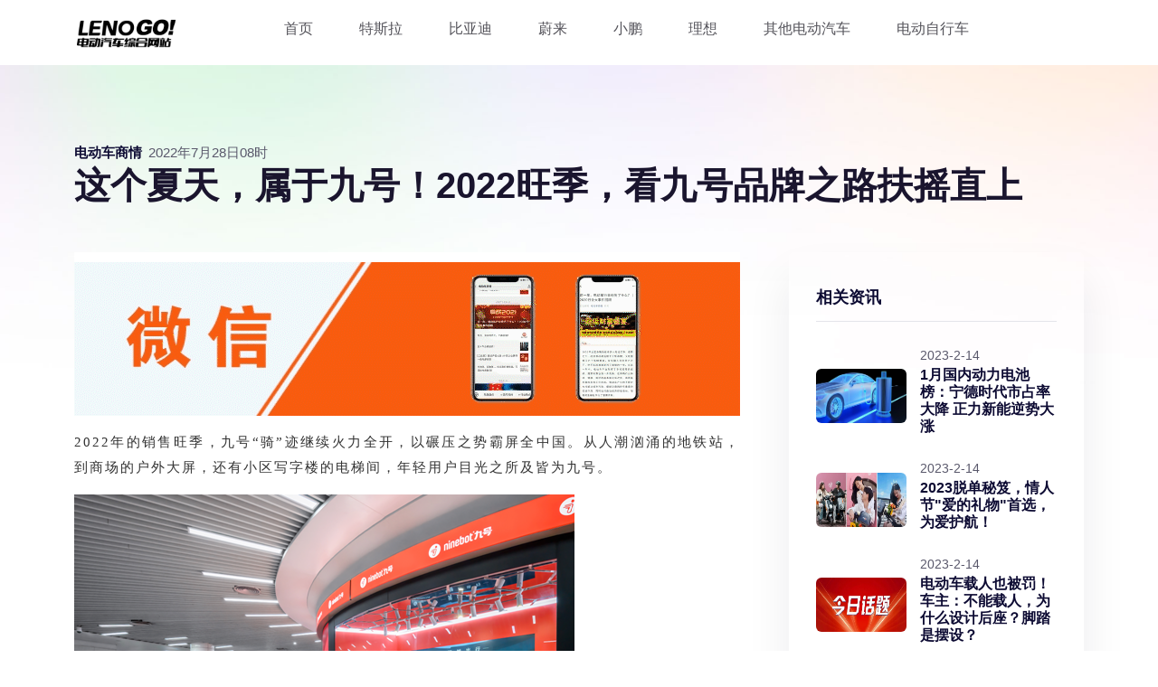

--- FILE ---
content_type: text/html; charset=gbk
request_url: http://www.lenogo.com/article-4782
body_size: 9320
content:
<!DOCTYPE html>
<html lang="zh-CN">
<head>
<meta http-equiv="Content-Type" content="text/html; charset=UTF-8">
<title>这个夏天，属于九号！2022旺季，看九号品牌之路扶摇直上 - 智能汽车GO!</title>
<meta name="keywords" content="这个夏天，属于九号！2022旺季，看九号品牌之路扶摇直上" />
<meta name="description" content="这个夏天，属于九号！2022旺季，看九号品牌之路扶摇直上" />
<meta name="viewport" content="width=device-width, initial-scale=1">
<meta name="referrer" content="never">

<!-- CSS here -->
<link rel="stylesheet" href="templates/assets/css/bootstrap.min.css">
<link rel="stylesheet" href="templates/assets/css/slick.css">
<link rel="stylesheet" href="templates/assets/css/meanmenu.css">
<link rel="stylesheet" href="templates/assets/css/backToTop.css">
<!-- 图标 -->
<link rel="stylesheet" href="templates/assets/css/fontAwesome5Pro.css">
<link rel="stylesheet" href="templates/assets/css/default.css">
<link rel="stylesheet" href="templates/assets/css/style.css">
<script async src="https://pagead2.googlesyndication.com/pagead/js/adsbygoogle.js?client=ca-pub-5837644877944534" crossorigin="anonymous"></script>
</head>
<body>

<!-- back to top start -->
<div class="progress-wrap">
  <svg class="progress-circle svg-content" width="100%" height="100%" viewBox="-1 -1 102 102">
    <path d="M50,1 a49,49 0 0,1 0,98 a49,49 0 0,1 0,-98" />
  </svg>
</div>
<!-- back to top end --> 

<!-- header area start -->
<header>
  <div class="header__area white-bg" id="header-sticky">
    <div class="container">
      <div class="row align-items-center">
        <div class="col-xxl-2 col-xl-2 col-lg-2 col-md-4 col-6">
          <div class="logo"> <a href="http://www.lenogo.com"> <img src="templates/assets/img/logo/logo.png" width="180"  alt="logo"> </a> </div>
        </div>
        <div class="col-xxl-9 col-xl-9 col-lg-9 d-none d-lg-block">
          <div class="main-menu">
            <nav id="mobile-menu">
              <ul>
               <li class="has-dropdown"> <a href="http://www.lenogo.com">首页</a> </li>
                <li class="has-dropdown"> <a href="/category-2">特斯拉</a></li>
                <li  class="has-dropdown"> <a href="/category-3">比亚迪</a></li>
                <li  class="has-dropdown"> <a href="/category-4">蔚来</a> </li>
                <li  class="has-dropdown"> <a href="/category-5">小鹏</a> </li>
                <li  class="has-dropdown"> <a href="/category-6">理想</a> </li>
                <li  class="has-dropdown"> <a href="/category-7">其他电动汽车</a> </li>
                <li  class="has-dropdown"> <a href="/category-8">电动自行车</a> </li>
              </ul>
            </nav>
          </div>
        </div>
        <div class="col-xxl-1 col-xl-1 col-lg-1 col-md-8 col-6">
          <div class="header__action d-flex align-items-center justify-content-end">
            <div class="sidebar__menu d-lg-none">
              <div class="sidebar-toggle-btn" id="sidebar-toggle"> <span class="line"></span> <span class="line"></span> <span class="line"></span> </div>
            </div>
          </div>
        </div>
      </div>
    </div>
  </div>
</header>
<div class="bg-shape"> <img src="templates/assets/img/shape/shape-1.png" alt="bg"> </div>
<section class="page__title-area  pt-85">
  <div class="container">
    <div class="row">
      <div class="col-xxl-12">
        <div class="page__title-content mb-50">
          <div class="postbox__meta d-flex">
            <div class="postbox__tag-2">
              <li>电动车商情</li>
            </div>
            <div class="postbox__time"> <span>
2022年7月28日08时</span> </div>
          </div>
          <h2 class="page__title">这个夏天，属于九号！2022旺季，看九号品牌之路扶摇直上</h2>
        </div>
      </div>
    </div>
  </div>
</section>

<!-- Start Blog Details Area -->
<section class="postbox__area pb-120">
  <div class="container">
    <div class="row">
      <div class="col-xxl-8 col-xl-8 col-lg-8">
        <div class="blog-details-content">
          <div class="blog-top-content">
            <div class="news-content">
              <div id="article_body"><div id="page-content">
            <h1 style="margin: 0px;padding: 11px 0px 0px;outline: 0px;font: bold 24px ;max-width: 100%;box-sizing: border-box !important;overflow-wrap: break-word !important;orphans: 2;text-indent: 0px;text-transform: none;white-space: normal;widows: 2;word-spacing: 0px;-webkit-text-stroke-width: 0px;background-color: rgb(255, 255, 255);text-decoration-thickness: initial;text-decoration-style: initial;text-decoration-color: initial;letter-spacing: normal;text-size-adjust: none;text-align: center;color: rgb(0, 0, 0);visibility: visible;"><strong style='margin: 0px;padding: 0px;outline: 0px;max-width: 100%;box-sizing: border-box !important;overflow-wrap: break-word !important;font-size: 15px;text-align: center;letter-spacing: 2px;caret-color: rgba(0, 0, 0, 0);color: rgb(0, 0, 0);visibility: visible;font-family: "Microsoft Yahei", 微软雅黑, 宋体;'><strong style="margin: 0px;padding: 0px;outline: 0px;max-width: 100%;box-sizing: border-box !important;overflow-wrap: break-word !important;visibility: visible;"><strong style="margin: 0px;padding: 0px;outline: 0px;max-width: 100%;box-sizing: border-box !important;overflow-wrap: break-word !important;visibility: visible;"><strong style="margin: 0px;padding: 0px;outline: 0px;max-width: 100%;box-sizing: border-box !important;overflow-wrap: break-word !important;visibility: visible;"><img class="rich_pages wxw-img __bg_gif" data-backh="134" data-backw="578" data-galleryid="" data-ratio="0.23097826086956522" data-src="https://mmbiz.qpic.cn/mmbiz_gif/QPStWz7kTRFjMmLaOeNAXibNX8ZNCOctrA7MicCWONDt2Qibywgn5JUibHLDp0e63tEP6pODs8JkjgicoRzU3fFsWXw/640?wx_fmt=gif&amp;wxfrom=5&amp;wx_lazy=1" data-type="gif" data-w="736" style='margin: 0px;padding: 0px;outline: 0px;max-width: 100%;box-sizing: border-box;vertical-align: bottom;color: rgb(34, 34, 34);font-family: system-ui, -apple-system, BlinkMacSystemFont, "Helvetica Neue", "PingFang SC", "Hiragino Sans GB", "Microsoft YaHei UI", "Microsoft YaHei", Arial, sans-serif;font-size: 17px;font-style: normal;font-variant-ligatures: normal;font-variant-caps: normal;font-weight: 400;letter-spacing: 0.544px;orphans: 2;text-align: center;text-indent: 0px;text-transform: none;white-space: normal;widows: 2;word-spacing: 0px;-webkit-text-stroke-width: 0px;text-decoration-thickness: initial;text-decoration-style: initial;text-decoration-color: initial;width: 100%;overflow-wrap: break-word !important;height: auto;visibility: visible !important;'></strong></strong></strong></strong></h1>
<section data-role="outer" label="edit by 135editor" style="margin-bottom: 24px;"><p style="text-align:justify;margin: 15px 0px;line-height: 2em;"><span style="font-size: 15px;letter-spacing: 2px;"><span style='font-size: 15px;color: rgb(51, 51, 51);font-family: "Microsoft YaHei", serif;'>2022年的销售旺季，九号“骑”迹继续火力全开，以碾压之势</span><span style="font-size: 15px;color: rgb(51, 51, 51);font-family: 微软雅黑, sans-serif;">霸屏全中国。从人潮汹涌的地铁站，到商场的户外大屏，还有小区写字楼的电梯间，年轻用户目<span style="color: rgb(51, 51, 51);font-size: 15px;letter-spacing: 2px;text-align: justify;caret-color: rgb(255, 0, 0);text-decoration-thickness: initial;display: inline !important;font-family: 微软雅黑, sans-serif;">光</span></span></span><span style="letter-spacing: 2px;font-size: 15px;color: rgb(51, 51, 51);font-family: 微软雅黑, sans-serif;">之所及皆为九号。</span></p>
<p style="text-align:justify;margin: 15px 0px;line-height: 2em;"><span style="line-height: 130%;color: rgb(51, 51, 51);font-size: 15px;letter-spacing: 2px;font-family: 微软雅黑, sans-serif;"><img class="rich_pages wxw-img" data-backh="388" data-backw="578" data-ratio="0.6708860759493671" data-src="https://mmbiz.qpic.cn/mmbiz_png/QPStWz7kTRErRjhX92ddfgbltXyRDreD2oZRr2x51WMrULbVY2c3iaYbIu2rKT83qpiamZugC3jIU5EFA87X80WA/640?wx_fmt=png" data-type="png" data-w="553" style="box-sizing: border-box;vertical-align: inherit;width: 100%;max-width: 100% !important;height: auto;"></span></p>
<p style="text-align:left;margin-top:4px;margin-right:0;margin-bottom:4px;margin-left:0;line-height:130%;"><span style="letter-spacing: 2px;"><span style='font-size: 24px;line-height: 130%;color: rgb(247, 150, 70);font-family: "Microsoft YaHei", serif;'>●</span><strong style="text-align: justify;caret-color: red;"><span style="line-height: 130%;color: rgb(247, 150, 70);font-family: 微软雅黑, sans-serif;">一起见证，一个行业超级品牌的诞生</span></strong></span></p>
<p style="text-align:justify;margin: 15px 0px;line-height: 2em;"><span style='color: rgb(51, 51, 51);font-size: 15px;letter-spacing: 2px;font-family: "Microsoft YaHei", serif;'>继7月5日正式官宣易烊千玺成为品牌全球代言人后，九号高调地开启了此次品牌升级战的大规模投放——以年轻人熟悉的场景为沟通点，重点聚焦在热门城市的热门商圈和年轻群体活跃的APP，可以说年轻用户的目光投向哪里，九号的品牌形象就在哪里——“骑妙出行，一起九号”的口号也在响彻全国。</span></p>
<p style="text-align:justify;margin: 15px 0px;line-height: 2em;"><span style='color: rgb(51, 51, 51);font-size: 15px;letter-spacing: 2px;font-family: "Microsoft YaHei", serif;'><img class="rich_pages wxw-img" data-backh="314" data-backw="578" data-ratio="0.5434782608695652" data-src="https://mmbiz.qpic.cn/mmbiz_png/QPStWz7kTRErRjhX92ddfgbltXyRDreDSOfA9bIT18HO5ObpFsLUT7mNx0vzpx5XxD0nkDu9WxcO0U5RL8LGkw/640?wx_fmt=png" data-type="png" data-w="552" style="box-sizing: border-box;vertical-align: inherit;width: 100%;max-width: 100% !important;height: auto;"></span></p>
<p style="text-align:justify;margin: 15px 0px;line-height: 2em;"><span style='color: rgb(51, 51, 51);font-size: 15px;letter-spacing: 2px;font-family: "Microsoft YaHei", serif;'>身为人流如织的消费地标，遍布全国各个城市的万达广场在年轻群体中有着不可撼动的影响力。而九号也在今年旺季中强势霸屏全国万达广场、万达影城，直击核心目标——年轻消费群。</span><strong style="font-size: 15px;letter-spacing: 2px;"><span style='background: yellow;font-family: "Microsoft YaHei", serif;'></span></strong></p>
<section><iframe class="video_iframe rich_pages" data-vidtype="2" data-mpvid="wxv_2503531191459987457" data-cover="http%3A%2F%2Fmmbiz.qpic.cn%2Fmmbiz_jpg%2FQPStWz7kTRErRjhX92ddfgbltXyRDreD6uEW2UImSG1NpJun7vLxF6oTnl8vK95icvgSBbSicTssaAaoyBmrx5mA%2F0%3Fwx_fmt%3Djpeg" allowfullscreen="" frameborder="0" data-ratio="0.5625" data-w="1080" style="border-radius: 4px;" data-src="https://mp.weixin.qq.com/mp/readtemplate?t=pages/video_player_tmpl&amp;action=mpvideo&amp;auto=0&amp;vid=wxv_2503531191459987457"></iframe></section><p style="text-align:justify;margin: 15px 0px;line-height: 2em;"><span style='line-height: 130%;color: rgb(51, 51, 51);font-size: 15px;letter-spacing: 2px;font-family: "Microsoft YaHei", serif;'>围绕年轻人生活圈的流量越来越受到品牌方的重视。而排山倒海的线下广告投放让用户切实感受到九号成立十年来沉淀的强大实力。</span></p>
<p style="text-align:justify;margin: 15px 0px;line-height: 2em;"><img class="rich_pages wxw-img" data-backh="385" data-backw="578" data-ratio="0.6660649819494585" data-src="https://mmbiz.qpic.cn/mmbiz_png/QPStWz7kTRErRjhX92ddfgbltXyRDreDqicRrZ2H1kOb01C4pB7dvYFlNtJRIaP97ycq71svmia0Oaf73Xm4muzA/640?wx_fmt=png" data-type="png" data-w="554" style="box-sizing: border-box;vertical-align: inherit;width: 100%;max-width: 100% !important;height: auto;"></p>
<p style="text-align:justify;margin: 15px 0px;line-height: 2em;"><span style='line-height: 130%;color: rgb(51, 51, 51);font-size: 15px;letter-spacing: 2px;font-family: "Microsoft YaHei", serif;'>在一二线城市、新一线城市和省会城市的高频次亮相，展示九号年轻的品牌形象，全面铺开九号品牌传播渠道，提升九号品牌知名度，也为线下门店精准地吸引了大量年轻消费者。</span></p>
<p style="text-align:justify;margin: 15px 0px;line-height: 2em;"><img class="rich_pages wxw-img" data-ratio="0.7509025270758123" data-src="https://mmbiz.qpic.cn/mmbiz_png/QPStWz7kTRErRjhX92ddfgbltXyRDreDLTydHJkxI0eTs75pOT5pdNcvWEXEGEusvibIiawPfymHicVEZ6iaFOSTrg/640?wx_fmt=png" data-type="png" data-w="554" style='box-sizing: border-box;max-inline-size: 100%;margin: 0px;padding: 0px;color: rgb(51, 51, 51);font-size: 15px;letter-spacing: 2px;text-align: justify;caret-color: rgb(255, 0, 0);background-color: rgb(255, 255, 255);text-decoration-thickness: initial;vertical-align: inherit;width: 100%;max-width: 100% !important;overflow-wrap: break-word !important;outline: none 0px !important;height: auto !important;font-family: "Microsoft YaHei", serif;'></p>
<p style="text-align:justify;margin: 15px 0px;line-height: 2em;"><span style='color: rgb(51, 51, 51);font-size: 15px;letter-spacing: 2px;font-family: "Microsoft YaHei", serif;'>以年轻人喜闻乐见的线下场景为核心，借力无死角全方位的宣传攻势轰炸，九号成为喻户晓的品牌指日可待。</span></p>
<p style="text-align:justify;margin: 15px 0px;line-height: 2em;"><img class="rich_pages wxw-img" data-ratio="0.8108108108108109" data-src="https://mmbiz.qpic.cn/mmbiz_png/QPStWz7kTRErRjhX92ddfgbltXyRDreDCfKsRIN0AG52LaUow4zbf1ia9VLjo9rhCBPJZP3yMHEiaNP3cwGaHicgQ/640?wx_fmt=png" data-type="png" data-w="555" style='box-sizing: border-box;max-inline-size: 100%;margin: 0px;padding: 0px;color: rgb(51, 51, 51);font-size: 15px;letter-spacing: 2px;text-align: justify;caret-color: rgb(255, 0, 0);background-color: rgb(255, 255, 255);text-decoration-thickness: initial;vertical-align: inherit;width: 100%;max-width: 100% !important;overflow-wrap: break-word !important;outline: none 0px !important;height: auto !important;font-family: "Microsoft YaHei", serif;'></p>
<p style="text-align:justify;margin: 15px 0px;line-height: 2em;"><span style='color: rgb(51, 51, 51);font-size: 15px;letter-spacing: 2px;font-family: "Microsoft YaHei", serif;'>高频率曝光、全场景覆盖的背后，有九号多个全球销量领先实力的支撑，更有成立十年来厚积薄发效应的助力。让我们在这个夏天一起见证——一个行业超级品牌的诞生！</span></p>
<section><p style="text-align:center;"><img class="rich_pages wxw-img" data-backh="170" data-backw="578" data-ratio="0.29422382671480146" data-src="https://mmbiz.qpic.cn/mmbiz_png/QPStWz7kTRErRjhX92ddfgbltXyRDreDxjpZd2GTVTe7H43xlzMV0jjVmjPPzo8Fh0tusxia8vSWBIj2zwFz14w/640?wx_fmt=png" data-type="png" data-w="554" style="box-sizing: border-box;vertical-align: inherit;width: 100%;max-width: 100% !important;height: auto;"></p></section><p style="text-align:justify;margin: 15px 0px;line-height: 2em;"><span style='color: rgb(51, 51, 51);font-size: 15px;letter-spacing: 2px;font-family: "Microsoft YaHei", serif;'>在实现线下顶级宣传阵地全覆盖的同时，九号对于拿手的线上渠道营销也是势如破竹般的狂轰。从业内顶级线上流量的——微信朋友圈广告、微博热搜、粉丝头条等，其中官宣微博100万+次的转发，视频观看量7000万+次，创下行业记录。</span></p>
<p style="text-align:justify;margin: 15px 0px;line-height: 2em;"><img class="rich_pages wxw-img" data-backh="367" data-backw="568" data-ratio="0.6454545454545455" data-src="https://mmbiz.qpic.cn/mmbiz_png/QPStWz7kTRErRjhX92ddfgbltXyRDreDibrVlumA2393mqP9fkUPMNzk7RvSrvoE9e29ia0vxaMrwia9AT5ePCaUw/640?wx_fmt=png" data-type="png" data-w="550" style='box-sizing: border-box;vertical-align: inherit;max-inline-size: 100%;margin: 0px;padding: 4px;height: auto;color: rgb(51, 51, 51);font-size: 15px;letter-spacing: 2px;text-align: justify;caret-color: rgb(255, 0, 0);text-decoration-thickness: initial;border-width: 1px;border-style: solid;border-color: rgb(151, 152, 153);background-color: rgb(255, 255, 255);border-radius: 0px;width: 100%;font-family: "Microsoft YaHei", serif;max-width: 100% !important;overflow-wrap: break-word !important;outline: none 0px !important;'></p>
<p style="text-align:justify;margin: 15px 0px;line-height: 2em;"><span style='color: rgb(51, 51, 51);font-size: 15px;letter-spacing: 2px;font-family: "Microsoft YaHei", serif;'>还有新兴的B站视频广告、小红书信息流广告、抖音信息流广告.....九号集中火力在各个年轻人聚集的线上领域。再到QQ音乐、腾讯视频、微博在内的20+热门APP的开屏广告，实现了年轻消费群体的全面覆盖。</span></p>
<p style="text-align:justify;margin: 15px 0px;line-height: 2em;"><span style='color: rgb(51, 51, 51);font-size: 15px;letter-spacing: 2px;font-family: "Microsoft YaHei", serif;'>这一波猛烈的线上线下广告投放带来的巨大品牌声誉和线上流量，不仅实现了对九号品牌认知的传播，也实现了对九号智能电动车的聚焦传播，为旺季热销提供了强有力的支持。</span></p>
<p style="text-align:justify;margin: 15px 0px;line-height: 3em;"><img class="rich_pages wxw-img" data-ratio="0.644404332129964" data-src="https://mmbiz.qpic.cn/mmbiz_png/QPStWz7kTRErRjhX92ddfgbltXyRDreDKzbtibjSocKyYqtVicbaJvib811ibwQWvWnxZr3NUdnLemtXVZwUyNkQjw/640?wx_fmt=png" data-type="png" data-w="554" style="box-sizing: border-box;max-inline-size: 100%;margin: 0px;padding: 0px;cursor: pointer;color: rgb(51, 51, 51);font-size: 15px;letter-spacing: 2px;text-align: justify;caret-color: rgb(255, 0, 0);background-color: rgb(255, 255, 255);text-decoration-thickness: initial;vertical-align: inherit;width: 100%;max-width: 100% !important;overflow-wrap: break-word !important;outline: none 0px !important;height: auto !important;font-family: MicrosoftYaHei, serif;"><span style="letter-spacing: 2px;"><span style="color: #F79646;">●</span><strong><span style="text-align: left;caret-color: red;font-size: 17px;color: #F79646;">拥抱年轻化浪潮，九号更懂年轻人</span></strong></span></p>
<p style="text-align:justify;margin: 15px 0px;line-height: 2em;"><span style="font-size: 15px;letter-spacing: 2px;color: #000000;"><span style='font-size: 15px;letter-spacing: 2px;font-family: "Microsoft YaHei", serif;'>在Z世代逐渐成为消费主力军的当下，年轻化的浪潮势不可挡。在此背景下，</span><span style='text-decoration-thickness: initial;text-decoration-style: initial;font-size: 15px;letter-spacing: 2px;font-family: "Microsoft YaHei", serif;'>年轻</span><span style='font-size: 15px;letter-spacing: 2px;font-family: "Microsoft YaHei", serif;'>用户偏好、行为、态度的转变，都极大地刺激着品牌营销进化。</span></span></p>
<p style="text-align:justify;margin: 15px 0px;line-height: 2em;"><span style="font-size: 15px;letter-spacing: 2px;color: #000000;"><span style="font-size: 15px;letter-spacing: 2px;color: rgb(0, 0, 0);font-family: MicrosoftYaHei, serif;">而在品牌年轻化的</span><span style="text-decoration-thickness: initial;text-decoration-style: initial;font-size: 15px;letter-spacing: 2px;color: rgb(0, 0, 0);font-family: MicrosoftYaHei, serif;">策略</span><span style="font-size: 15px;letter-spacing: 2px;color: rgb(0, 0, 0);font-family: MicrosoftYaHei, serif;">上，只有贴合Z世代人群心理、生活方式，品牌才能与年轻人玩到一起，实现真正意义上的焕新。</span><span style='font-size: 15px;letter-spacing: 2px;color: rgb(0, 0, 0);font-family: "Microsoft YaHei", serif;'>整体来看，九号以“骑妙出行，一起九号”概念为主线，打造多样化的广告投放矩阵，以年轻人熟悉的场景为沟通点，结合场景宣传、活动宣传、口碑宣传等方式，与年轻群体玩在一起。同时，也更加深入地将品牌主张占领年轻用户心智，破圈“蓄水”Z世代年轻群体。</span></span></p>
<p style="text-align:justify;margin: 15px 0px;line-height: 2em;"><span style='color: rgb(51, 51, 51);font-size: 15px;letter-spacing: 2px;font-family: "Microsoft YaHei", serif;'><img class="rich_pages wxw-img" data-backh="632" data-backw="578" data-ratio="0.5063520871143375" data-src="https://mmbiz.qpic.cn/mmbiz_png/QPStWz7kTRErRjhX92ddfgbltXyRDreDI1I62xxQfk2UPCY2GHmnkibXfsQa2I74bW32PdMicTJz1037FLHkrmAw/640?wx_fmt=png" data-type="png" data-w="551" style="box-sizing: border-box;vertical-align: inherit;width: 100%;max-width: 100% !important;height: auto;"></span></p>
<p style="text-align:justify;margin: 15px 0px;line-height: 2em;"><span style='color: rgb(51, 51, 51);font-size: 15px;letter-spacing: 2px;font-family: "Microsoft YaHei", serif;'>但九号对品牌年轻化策略的实践与思考远不止于此。因为深谙品牌年轻化与年轻用户的重要性，从品牌到业务，九号始终都在关注着年轻群体。比如：围绕潮流、明星、萌宠、露营、飞盘、电竞等领域，共同打造多元的内容和丰富的商品和营销活动，满足年轻消费者的个性化需求，破圈触达更多年轻圈层，打开对话年轻群体的新切口。</span></p>
<p style="text-align:justify;margin: 15px 0px;line-height: 2em;"><span style='color: rgb(51, 51, 51);font-size: 15px;letter-spacing: 2px;font-family: "Microsoft YaHei", serif;'>九号始终坚持“年轻化策略”，拓宽与年轻群体的沟通场域，升级体验和服务，从而成为电动车行业年轻化的领跑者。</span></p>
<p style="text-align:justify;margin: 15px 0px;line-height: 2em;"><span style='color: rgb(51, 51, 51);font-size: 15px;letter-spacing: 2px;font-family: "Microsoft YaHei", serif;'><img class="rich_pages wxw-img" data-backh="281" data-backw="554" data-ratio="1" data-src="https://mmbiz.qpic.cn/mmbiz_png/QPStWz7kTRErRjhX92ddfgbltXyRDreDq8jic4O397I9peQ67V5hlGoOOryFFSYuvhvb8jGXrx9tzxo94sw8DMA/640?wx_fmt=png" data-type="png" data-w="1" height="279" style="vertical-align: inherit;background: none center center no-repeat;border-width: 1px;border-style: solid;border-color: rgb(221, 221, 221);width: 100%;height: auto;" width="554"></span></p>
<p style="text-align:justify;margin: 15px 0px;line-height: 2em;"><span style="font-size: 15px;letter-spacing: 2px;color: #000000;"><span style='color: rgb(0, 0, 0);font-size: 15px;letter-spacing: 2px;font-family: "Microsoft YaHei", serif;'>全力奔赴，</span><span style='color: rgb(0, 0, 0);text-decoration-thickness: initial;text-decoration-style: initial;font-size: 15px;letter-spacing: 2px;font-family: "Microsoft YaHei", serif;'>笃定向前</span><span style='color: rgb(0, 0, 0);font-size: 15px;letter-spacing: 2px;font-family: "Microsoft YaHei", serif;'>，</span><span style='color: rgb(0, 0, 0);text-decoration-thickness: initial;text-decoration-style: initial;font-size: 15px;letter-spacing: 2px;font-family: "Microsoft YaHei", serif;'>九号</span><span style='color: rgb(0, 0, 0);font-size: 15px;letter-pacing: 2px;font-family: "Microsoft YaHei", serif;'>这个有着长线布局、长远目光的行业引领者，持续探索和突破行业上限。今年的逆势破局，让“骑妙出行，一起九号”的品牌主张更深入人心，也让“九号真智能”的影响力遍布全国，为2022年旺季销量的目标达成夯实人气、口碑基础！2022，看九号品牌之路，扶摇直上！</span></span></p>
<section data-role="paragraph"><p><br></p>
<section data-tools="135编辑器" data-id="7" style='margin: 0px;padding: 0px;font-style: normal;font-variant-ligatures: normal;font-variant-caps: normal;font-weight: 400;letter-spacing: 0.544px;orphans: 2;text-indent: 0px;text-transform: none;white-space: normal;widows: 2;word-spacing: 0px;-webkit-text-stroke-width: 0px;background-color: rgb(255, 255, 255);text-decoration-thickness: initial;text-decoration-style: initial;text-decoration-color: initial;outline: 0px;max-width: 100%;font-family: -apple-system, BlinkMacSystemFont, "Helvetica Neue", "PingFang SC", "Hiragino Sans GB", "Microsoft YaHei UI", "Microsoft YaHei", Arial, sans-serif;color: rgb(53, 53, 53);font-size: 15px;text-align: center;box-sizing: border-box !important;overflow-wrap: break-word !important;'><section style="margin: 10px auto;padding: 0px 0px 0px 10px;outline: 0px;max-width: 100%;border-left: 5px solid rgb(192, 0, 0);box-sizing: border-box !important;overflow-wrap: break-word !important;"><section style="margin: 0px;padding: 0px;outline: 0px;max-width: 100%;font-size: 13px;letter-spacing: 1px;line-height: 1.75em;color: rgba(102, 102, 102, 0.8);box-sizing: border-box !important;overflow-wrap: break-word !important;"><section style="margin: 0px 5px;padding: 0px;outline: 0px;max-width: 100%;min-height: 1em;color: rgb(63, 63, 63);font-size: 14px;letter-spacing: 1.5px;text-align: left;line-height: normal;box-sizing: border-box !important;overflow-wrap: break-word !important;"><span style="margin: 0px;padding: 0px;outline: 0px;max-width: 100%;font-size: 16px;letter-spacing: 2px;box-sizing: border-box !important;overflow-wrap: break-word !important;"><strong style="margin: 0px;padding: 0px;outline: 0px;max-width: 100%;box-sizing: border-box !important;overflow-wrap: break-word !important;"><span style="margin: 0px;padding: 0px;outline: 0px;max-width: 100%;font-family: 宋体;box-sizing: border-box !important;overflow-wrap: break-word !important;"><span data-raw-text="电" data-textnode-index="4" data-index="444" style="margin: 0px;padding: 0px;outline: 0px;max-width: 100%;box-sizing: border-box !important;overflow-wrap: break-word !important;">电</span><span data-raw-text="子" data-textnode-index="4" data-index="445" style="margin: 0px;padding: 0px;outline: 0px;max-width: 100%;box-sizing: border-box !important;overflow-wrap: break-word !important;">子</span><span data-raw-text="杂" data-textnode-index="4" data-index="446" style="margin: 0px;padding: 0px;outline: 0px;max-width: 100%;box-sizing: border-box !important;overflow-wrap: break-word !important;">杂</span><span data-raw-text="志" data-textnode-index="4" data-index="447" style="margin: 0px;padding: 0px;outline: 0px;max-width: 100%;box-sizing: border-box !important;overflow-wrap: break-word !important;">志</span></span></strong></span></section></section></section></section><section style='margin: 0px;padding: 0px;color: rgb(34, 34, 34);font-family: system-ui, -apple-system, BlinkMacSystemFont, "Helvetica Neue", "PingFang SC", "Hiragino Sans GB", "Microsoft YaHei UI", "Microsoft YaHei", Arial, sans-serif;font-style: normal;font-variant-ligatures: normal;font-variant-caps: normal;font-weight: 400;letter-spacing: 0.544px;orphans: 2;text-align: justify;text-indent: 0px;text-transform: none;white-space: normal;widows: 2;word-spacing: 0px;-webkit-text-stroke-width: 0px;background-color: rgb(255, 255, 255);text-decoration-thickness: initial;text-decoration-style: initial;text-decoration-color: initial;outline: 0px;max-width: 100%;clear: both;min-height: 1em;font-size: 17px;line-height: normal;box-sizing: border-box !important;overflow-wrap: break-word !important;'><a class="weapp_image_link js_weapp_entry" data-miniprogram-appid="wx910c6a11ddcc705f" data-miniprogram-path="pages/book/book?scene=c/L3pAwVxrWp" data-miniprogram-nickname="FLBOOK" data-miniprogram-type="image" data-miniprogram-servicetype="0" style="margin: 0px;padding: 0px;color: rgb(87, 107, 149);text-decoration: none;font-size: 0px;display: inline-block;vertical-align: bottom;" href=""><img class="rich_pages wxw-img" data-cropselx1="0" data-cropselx2="578" data-cropsely1="0" data-cropsely2="393" data-ratio="0.68046875" data-s="300,640" data-src="https://mmbiz.qpic.cn/mmbiz_jpg/QPStWz7kTRErRjhX92ddfgbltXyRDreDiaFLb3CauArOsm28ZB1LbSzJV3XuDAx7Cs3vPKxqrR9EK3fzjD2f6Pw/640?wx_fmt=jpeg" data-w="1280" style="margin: 0px;padding: 0px;max-width: 100%;height: 393px;vertical-align: bottom;width: 578px;"></a></section><section style='margin: 0px;padding: 0px;color: rgb(34, 34, 34);font-size: 16px;font-style: normal;font-variant: normal;font-weight: 400;orphans: 2;text-indent: 0px;text-transform: none;white-space: normal;word-spacing: 0px;-webkit-text-stroke-width: 0px;background-color: rgb(255, 255, 255);text-decoration-thickness: initial;text-decoration-style: initial;text-decoration-color: initial;clear: both;min-height: 1em;outline: 0px;max-width: 100%;box-sizing: border-box;overflow-wrap: break-word;text-align: center;caret-color: rgb(255, 0, 0);letter-spacing: 0.54px;widows: 1;font-family: -apple-system, BlinkMacSystemFont, "Helvetica Neue", "PingFang SC", "Hiragino Sans GB", "Microsoft YaHei UI", "Microsoft YaHei", Arial, sans-serif;line-height: normal;'><img class="rich_pages wxw-img" data-ratio="0.40925925925925927" data-src="https://mmbiz.qpic.cn/mmbiz_jpg/QPStWz7kTRGUxR18V14QjU09pypC91FOMN5mggcUMRCyJoTC97ZsvhVZGGb8foNKOjVwyprJB6Ljd0JzPTiaaibg/640?wx_fmt=jpeg&amp;wxfrom=5&amp;wx_lazy=1&amp;wx_co=1" data-w="1080" style="margin: 0px;padding: 0px;max-width: 100%;height: auto !important;vertical-align: bottom;"></section></section></section>
</div></div>
              <p id="right">文章转发自电动车商情，版权归其所有。文章内容不代表本站立场和任何投资暗示。</p>
            </div>
          </div>
        </div>
      </div>
      <div class="col-xxl-4 col-xl-4 col-lg-4">
        <div class="blog__sidebar-wrapper ml-30">
          <div class="blog__sidebar mb-30">
            <div class="sidebar__widget-title">
              <h3>相关资讯</h3>
            </div>
            <div class="sidebar__widget-content"> 
              <!--Recent News-->
              <div class="rc__post-wrapper"> 
                
                 
                
                
 
                
                <div class="rc__post d-flex align-items-center">
                  <div class="rc__thumb mr-15"> <a href="http://www.lenogo.com/article-9296" target="_blank"><img src="https://mmbiz.qpic.cn/mmbiz_jpg/4UlfGibiaWoV2TMPibQvjRXgBCzKFm0c9VbEKOnFOAiamE5ZAXICpL1NvJfeNbBvLVibamIR6W1lTEsbibAsQN86ibzRw/0?wx_fmt=jpeg" alt="1月国内动力电池榜：宁德时代市占率大降 正力新能逆势大涨"></a> </div>
                  <div class="rc__content">
                    <div class="rc__meta"> <span>
2023-2-14 
                    
</span> </div>
                    <h6 class="rc__title"><a href="http://www.lenogo.com/article-9296" target="_blank">1月国内动力电池榜：宁德时代市占率大降 正力新能逆势大涨</a></h6>
                  </div>
                </div>
                
                
                <div class="rc__post d-flex align-items-center">
                  <div class="rc__thumb mr-15"> <a href="http://www.lenogo.com/article-9292" target="_blank"><img src="https://mmbiz.qpic.cn/mmbiz_jpg/9YcBSv06FxS4gX3dvDjqjn95HhcVQWLLL5j4FCemocjTogaWPht1MGGKIpNtMvjcnItPG5EpsILdCJmvzpsVlQ/0?wx_fmt=jpeg" alt="2023脱单秘笈，情人节&quot;爱的礼物&quot;首选，为爱护航！"></a> </div>
                  <div class="rc__content">
                    <div class="rc__meta"> <span>
2023-2-14 
                    
</span> </div>
                    <h6 class="rc__title"><a href="http://www.lenogo.com/article-9292" target="_blank">2023脱单秘笈，情人节&quot;爱的礼物&quot;首选，为爱护航！</a></h6>
                  </div>
                </div>
                
                
                <div class="rc__post d-flex align-items-center">
                  <div class="rc__thumb mr-15"> <a href="http://www.lenogo.com/article-9288" target="_blank"><img src="https://mmbiz.qpic.cn/mmbiz_jpg/QPStWz7kTRFa5QGV2ibUAjPpkgcnYVt9ZO4og5CkOeXUKxia9hFF98RF2Yb2NCZkUXDaeunRECGC2U5amhWlldBQ/0?wx_fmt=jpeg" alt="电动车载人也被罚！车主：不能载人，为什么设计后座？脚踏是摆设？"></a> </div>
                  <div class="rc__content">
                    <div class="rc__meta"> <span>
2023-2-14 
                    
</span> </div>
                    <h6 class="rc__title"><a href="http://www.lenogo.com/article-9288" target="_blank">电动车载人也被罚！车主：不能载人，为什么设计后座？脚踏是摆设？</a></h6>
                  </div>
                </div>
                
                
                <div class="rc__post d-flex align-items-center">
                  <div class="rc__thumb mr-15"> <a href="http://www.lenogo.com/article-9305" target="_blank"><img src="https://mmbiz.qpic.cn/mmbiz_jpg/mHwO9ygJ1Kia6EREsezYMIhqxiaNMAoUOzAq0QnArib3UiaHGMZXDEfN4cL48ogsw2qe3N9fIQZQiaia4KzqMwLqkYNg/0?wx_fmt=jpeg" alt="短期难回暖，车企或再掀降价潮 | 周数据专栏（PPT）"></a> </div>
                  <div class="rc__content">
                    <div class="rc__meta"> <span>
2023-2-15 
                    
</span> </div>
                    <h6 class="rc__title"><a href="http://www.lenogo.com/article-9305" target="_blank">短期难回暖，车企或再掀降价潮 | 周数据专栏（PPT）</a></h6>
                  </div>
                </div>
                
                
                <div class="rc__post d-flex align-items-center">
                  <div class="rc__thumb mr-15"> <a href="http://www.lenogo.com/article-9303" target="_blank"><img src="https://mmbiz.qpic.cn/mmbiz_jpg/UaPg8WZknPnvKbsljTQhJLcp6tAgtDJ2S0R9ILy6ssrIrHibbk7dHrhKXloYTJQbOlpA247MMdaFo2OubxVL1iaQ/0?wx_fmt=jpeg" alt="上汽最美掀背车来了？终极缝合还是面面俱到？飞凡F7静态体验！"></a> </div>
                  <div class="rc__content">
                    <div class="rc__meta"> <span>
2023-2-15 
                    
</span> </div>
                    <h6 class="rc__title"><a href="http://www.lenogo.com/article-9303" target="_blank">上汽最美掀背车来了？终极缝合还是面面俱到？飞凡F7静态体验！</a></h6>
                  </div>
                </div>
                
                
                <div class="rc__post d-flex align-items-center">
                  <div class="rc__thumb mr-15"> <a href="http://www.lenogo.com/article-9300" target="_blank"><img src="https://mmbiz.qpic.cn/mmbiz_jpg/E6BnPMgnzza1G3VWwMVYIXJGWWMZqW295ibAicPfbiaCfsYCOialJAUc4ApeJtBx7ER3x4zgul95ybSGtUFQ7GoiaicQ/0?wx_fmt=jpeg" alt="十余家车企立下2023年销量目标“军令状”，新能源车全速“狂飙”！"></a> </div>
                  <div class="rc__content">
                    <div class="rc__meta"> <span>
2023-2-14 
                    
</span> </div>
                    <h6 class="rc__title"><a href="http://www.lenogo.com/article-9300" target="_blank">十余家车企立下2023年销量目标“军令状”，新能源车全速“狂飙”！</a></h6>
                  </div>
                </div>
                
                
                <div class="rc__post d-flex align-items-center">
                  <div class="rc__thumb mr-15"> <a href="http://www.lenogo.com/article-9294" target="_blank"><img src="https://mmbiz.qpic.cn/mmbiz_jpg/PMB2qrz7b4dgwdp9Fk1icmIOenlBaLVDwuYeSglkALUobQ7eWW6W4n8d4xkKXoJAOuO1EibPTuyxbls879xFiayVg/0?wx_fmt=jpeg" alt="mua~"></a> </div>
                  <div class="rc__content">
                    <div class="rc__meta"> <span>
2023-2-14 
                    
</span> </div>
                    <h6 class="rc__title"><a href="http://www.lenogo.com/article-9294" target="_blank">mua~</a></h6>
                  </div>
                </div>
                
 
                
 
                
              </div>
            </div>
          </div>
        </div>
      </div>
    </div>
  </div>
</section>
<!-- End Blog Details Area --> 

<!-- footer area start -->
<footer>
  <div class="footer__area footer-bg">
    <div class="footer__bottom">
      <div class="container">
        <div class="footer__bottom-inner">
          <div class="row">
            <div class="col-xxl-12 col-xl-12 col-md-12">
              <div class="footer__copyright wow">
                <p>&#169;2022-2023 lenogo.com Inc. All Rights Reserved.<a target="_blank" href="http://www.lenogo.com">智能汽车</a><a target="_blank" href="http://www.lenogo.com/viewnews-1">加密货币交易软件</a><br>违法和不良信息举报：maskid@live.cn<br>
                  免责声明:本网站(lenogo.com)网站所刊载的各类形式(包括但不仅限于文字、图片、图表)的作品仅供参考使用，并不代表本网站同意其说法或描述，仅为提供更多信息，也不构成任何投资建议。对于访问者根据本网站提供的信息所做出的一切行为，除非另有明确的书面承诺文件，否则本网站不承担任何形式的责任。</p>
              </div>
            </div>
           
          </div>
        </div>
      </div>
    </div>
  </div>
</footer>
<!-- footer area end --> 

<!-- 迷你导航 --> 
<script src="templates/assets/js/vendor/jquery-3.5.1.min.js"></script> 
<script src="templates/assets/js/jquery.meanmenu.js"></script> 
<!--回顶部 --> 
<script src="templates/assets/js/backToTop.js"></script> 

<!-- 吸顶导航 --> 
<script src="templates/assets/js/main.js"></script> 

<!-- 头条自动收录 --> 
<script>
(function(){
var el = document.createElement("script");
el.src = "https://lf1-cdn-tos.bytegoofy.com/goofy/ttzz/push.js?da55c5273c34d37d3cdddc629e27c841685c94b6d3dd095513dc9186b20f401dfd9a9dcb5ced4d7780eb6f3bbd089073c2a6d54440560d63862bbf4ec01bba3a";
el.id = "ttzz";
var s = document.getElementsByTagName("script")[0];
s.parentNode.insertBefore(el, s);
})(window)
</script>
<!-- 采集文章图片设置 --> 
<script src="http://www.lenogo.com/templates/bite5/js/changeimg.js" type="text/javascript"></script> 
<!-- 统计 --> 
<script type="text/javascript" src="//js.users.51.la/21246109.js"></script>
</body>
</html>

--- FILE ---
content_type: text/html; charset=utf-8
request_url: https://www.google.com/recaptcha/api2/aframe
body_size: 267
content:
<!DOCTYPE HTML><html><head><meta http-equiv="content-type" content="text/html; charset=UTF-8"></head><body><script nonce="KVlsRnaDVzjXeeESi-mjEQ">/** Anti-fraud and anti-abuse applications only. See google.com/recaptcha */ try{var clients={'sodar':'https://pagead2.googlesyndication.com/pagead/sodar?'};window.addEventListener("message",function(a){try{if(a.source===window.parent){var b=JSON.parse(a.data);var c=clients[b['id']];if(c){var d=document.createElement('img');d.src=c+b['params']+'&rc='+(localStorage.getItem("rc::a")?sessionStorage.getItem("rc::b"):"");window.document.body.appendChild(d);sessionStorage.setItem("rc::e",parseInt(sessionStorage.getItem("rc::e")||0)+1);localStorage.setItem("rc::h",'1768612454683');}}}catch(b){}});window.parent.postMessage("_grecaptcha_ready", "*");}catch(b){}</script></body></html>

--- FILE ---
content_type: text/css
request_url: http://www.lenogo.com/templates/assets/css/backToTop.css
body_size: 1165
content:
.progress-wrap {
    position: fixed;
    right: 50px;
    bottom: 50px;
    height: 46px;
    width: 46px;
    cursor: pointer;
    display: block;
    border-radius: 50px;
    box-shadow: inset  0 0 0 2px rgba(95, 58, 252,0.2);
    z-index: 99;
    opacity: 0;
    visibility: hidden;
    transform: translateY(15px);
    -webkit-transition: all 200ms linear;
    transition: all 200ms linear;
  }
  
  .progress-wrap.active-progress {
    opacity: 1;
    visibility: visible;
    transform: translateY(0);
  }
  
  .progress-wrap::after {
    position: absolute;
    content: '\f176';
    font-family: "Font Awesome 5 Pro";
    text-align: center;
    line-height: 46px;
    font-size: 20px;
    color: #5f3afc;
    left: 0;
    top: 0;
    height: 46px;
    width: 46px;
    cursor: pointer;
    display: block;
    z-index: 1;
    -webkit-transition: all 200ms linear;
    transition: all 200ms linear;
  }


  
  .progress-wrap svg path { 
    fill: none; 
  }
  
  .progress-wrap svg.progress-circle path {
    stroke: #5f3afc;
    stroke-width: 4;
    box-sizing:border-box;
    -webkit-transition: all 200ms linear;
    transition: all 200ms linear;
  }
  

--- FILE ---
content_type: text/css
request_url: http://www.lenogo.com/templates/assets/css/style.css
body_size: 142385
content:
@charset "UTF-8";
/* CSS Document */
body {
  font-family: "Be Vietnam", sans-serif;
  font-size: 14px;
  font-weight: normal;
  color: #55545b;
  line-height: 24px;
}
a {
  text-decoration: none;
}
.w-img img {
  width: 100%;
  height: 180px;
}
.m-img img {
  max-width: 100%;
}
.po-rel-z1 {
  position: relative;
  z-index: 1;
}
a, .btn, button, span, p, i, input, select, textarea, li, img, *::after, *::before, .transition-3, h1, h2, h3, h4, h5, h6 {
  -webkit-transition: all 0.3s ease-out 0s;
  -moz-transition: all 0.3s ease-out 0s;
  -ms-transition: all 0.3s ease-out 0s;
  -o-transition: all 0.3s ease-out 0s;
  transition: all 0.3s ease-out 0s;
}
a:focus, .button:focus {
  text-decoration: none;
  outline: none;
}
a:focus, a:hover {
  color: inherit;
  text-decoration: none;
}
a, button {
  color: inherit;
  outline: none;
  border: none;
}
button:hover {
  cursor: pointer;
}
button:focus {
  outline: 0;
  border: 0;
}
.uppercase {
  text-transform: uppercase;
}
.capitalize {
  text-transform: capitalize;
}
h1, h2, h3, h4, h5, h6 {
  font-family: "Be Vietnam", sans-serif;
  color: #1a152e;
  margin-top: 0px;
  font-weight: 600;
  line-height: 1.2;
  -webkit-transition: all 0.3s ease-out 0s;
  -moz-transition: all 0.3s ease-out 0s;
  -ms-transition: all 0.3s ease-out 0s;
  -o-transition: all 0.3s ease-out 0s;
  transition: all 0.3s ease-out 0s;
}
h1 {
  font-size: 40px;
}
h2 {
  font-size: 36px;
}
h3 {
  font-size: 24px;
}
h4 {
  font-size: 20px;
}
h5 {
  font-size: 16px;
}
h6 {
  font-size: 14px;
}
ul {
  margin: 0px;
  padding: 0px;
}
li {
  list-style: none;
}
p {
  font-family: "Be Vietnam", sans-serif;
  font-size: 14px;
  font-weight: normal;
  color: #55545b;
  margin-bottom: 15px;
  line-height: 26px;
}
*::-moz-selection {
  background: #183ded;
  color: #ffffff;
  text-shadow: none;
}
::-moz-selection {
  background: #183ded;
  color: #ffffff;
  text-shadow: none;
}
::selection {
  background: #183ded;
  color: #ffffff;
  text-shadow: none;
}
/*--
    - Input Placeholder
-----------------------------------------*/
*::-moz-placeholder {
  color: #1a152e;
  font-size: 14px;
  opacity: 1;
}
*::placeholder {
  color: #1a152e;
  font-size: 14px;
  opacity: 1;
}
/*--
    - Common Classes
-----------------------------------------*/
.fix {
  overflow: hidden;
}
.clear {
  clear: both;
}
.f-left {
  float: left;
}
.f-right {
  float: right;
}
.p-relative {
  position: relative;
}
.p-absolute {
  position: absolute;
}
/*--
    - Background color
-----------------------------------------*/
.grey-bg {
  background: #f7f7f9;
}
.grey-bg-2 {
  background: #f6f6f7;
}
.grey-bg-3 {
  background: #eeedf2;
}
.grey-bg-16 {
  background: #f5f5f7;
}
.grey-bg-17 {
  background: #eff1ff;
}
.grey-bg-18 {
  background: #fff5ef;
}
.blue-bg {
  background: #183ded;
}
.white-bg {
  background: #ffffff;
}
.black-bg {
  background: #1a152e;
}
.footer-bg {
  background: #181c27
}
.footer-bg-2 {
  background: #ebebef;
}
/*--
    - color
-----------------------------------------*/
.text-white h1, .text-white h2, .text-white h3, .text-white h4, .text-white h5, .text-white h6, .text-white p, .text-white span, .text-white li, .text-white a {
  color: #ffffff !important;
}
.white-color {
  color: #ffffff;
}
.theme-color {
  color: #183ded !important;
}
.black-color {
  color: #1a152e;
}
.mt-330 {
  margin-top: 330px;
}
.mt--40 {
  margin-top: -40px;
}
/* btn */
.m-btn {
  display: inline-block;
  height: 30px;
  line-height: 30px;
  padding: 0 35px;
  color: #ffffff;
  text-align: center;
  -webkit-border-radius: 6px;
  -moz-border-radius: 6px;
  border-radius: 6px;
  font-weight: 500;
  font-size: 16px;
  text-transform: capitalize;
  position: relative;
  z-index: 1;
}
/* .m-btn:hover {
 color: #ffffff;
  -webkit-box-shadow: 0px 14px 20px 0px rgba(37, 17, 124, 0.16);
  -moz-box-shadow: 0px 14px 20px 0px rgba(37, 17, 124, 0.16);
  box-shadow: 0px 14px 20px 0px rgba(37, 17, 124, 0.16);
} */
.m-btn-2 {
  height: 44px;
  line-height: 42px;
  font-size: 14px;
}
.m-btn-3 {
  height: 46px;
  line-height: 42px;
  padding: 0 15px;
}
.m-btn-4 {
  height: 50px;
  line-height: 46px;
  padding: 0 30px;
}
.m-btn-5 {
  height: 34px;
  line-height: 30px;
  padding: 0 25px;
  font-size: 14px;
}
.m-btn-border {
  height: 46px;
  line-height: 40px;
  font-size: 14px;
  font-weight: 700;
  border: 2px solid #e7e6ef;
  color: #183ded;
  background: transparent;
}
.m-btn-border:hover {
  color: #ffffff;
  border-color: #183ded;
  background: #183ded;
}
.m-btn-border-2 {
  height: 50px;
  line-height: 46px;
  border: 2px solid #e7e6ef;
  color: #1a152e;
  padding: 0 30px;
  font-size: 14px;
  background: transparent;
}
.m-btn-border-2:hover {
  color: #ffffff;
  background: #183ded;
  border-color: #183ded;
}
.m-btn-border-2 span {
  background: #6946fc;
}
.m-btn-border-3:hover {
  background: #183ded;
  color: #ffffff;
  border-color: #183ded;
}
.m-btn-border-4 {
  background: transparent;
  height: 50px;
  line-height: 44px;
}
.m-btn-border-4 span {
  background: #ffffff;
}
.m-btn-border-4:hover {
  background: #ffffff;
  border-color: #ffffff;
  color: #1a152e;
}
.m-btn-border-5 {
  height: 40px;
  line-height: 32px;
}
.m-btn-border-6 {
  height: 34px;
  line-height: 26px;
  padding: 0 25px;
}
.m-btn-black {
  background: #1a152e;
  color: #ffffff;
}
.m-btn-black:hover {
  color: #ffffff;
  background: #1a152e;
}
.m-btn-white {
  background: #ffffff;
  color: #1a152e;
  font-size: 14px;
  height: 40px;
  line-height: 36px;
  padding: 0 24px;
}
.m-btn-white:hover {
  color: #1a152e;
  background: #ffffff;
}
.m-btn-white-2 {
  background: #ffffff;
  color: #1a152e;
  height: 50px;
  line-height: 46px;
}
.m-btn-white-2:hover {
  background: #ffffff;
  color: #1a152e;
}
/* section title */
.section__title {
  font-size: 40px;
  font-weight: 800;
  margin-bottom: 15px;
}
@media (max-width: 575px) {
  .section__title {
    font-size: 30px;
  }
}
.section__title span {
  color: #183ded;
}
.section__title-wrapper p {
  font-size: 16px;
}
.link-btn {
  position: relative;
  font-size: 14px;
  font-weight: 600;
  text-transform: capitalize;
}
.link-btn i {
  font-size: 18px;
  position: absolute;
  right: 10px;
  top: 58%;
  -webkit-transform: translateX(10px) translateY(-50%);
  -moz-transform: translateX(10px) translateY(-50%);
  -ms-transform: translateX(10px) translateY(-50%);
  transform: translateX(10px) translateY(-50%);
  visibility: hidden;
  opacity: 0;
  -webkit-transition: all 0.2s ease-out 0s;
  -moz-transition: all 0.2s ease-out 0s;
  -ms-transition: all 0.2s ease-out 0s;
  -o-transition: all 0.2s ease-out 0s;
  transition: all 0.2s ease-out 0s;
}
.link-btn:hover {
  color: #183ded;
}
.link-btn:hover > i {
  right: -14px;
  opacity: 1;
  visibility: visible;
}
/* over lay css*/
.body-overlay {
  background-color: rgba(0, 0, 0, 0.5);
  height: 100%;
  width: 100%;
  position: fixed;
  top: 0;
  z-index: 99;
  left: 0;
  opacity: 0;
  visibility: hidden;
  -webkit-transition: all 0.3s ease-out 0s;
  -moz-transition: all 0.3s ease-out 0s;
  -ms-transition: all 0.3s ease-out 0s;
  -o-transition: all 0.3s ease-out 0s;
  transition: all 0.3s ease-out 0s;
}
.body-overlay.opened {
  opacity: 1;
  visibility: visible;
}
/* bg shape area */
.bg-shape {
  position: absolute;
  top: 60px;
  left: 0;
  right: 0;
  width: 100%;
  z-index: -1;
}
.bg-shape img {
  width: 100%;
}
/* basic pagination */
.basic-pagination ul li {
  display: inline-block;
  margin-right: 10px;
}
@media (max-width: 575px) {
  .basic-pagination ul li {
    margin-right: 5px;
  }
}
.basic-pagination ul li.active a {
  color: #ffffff;
  background: #183ded;
}
.basic-pagination ul li strong {
  color: #2a55f9;
  padding: 5px 15px;
  font-size: 16px;
}
.basic-pagination ul li a {
  padding: 5px 15px;
  position: relative;
  /* margin: 5px; */
  background: transparent;
  display: inline-block;
  /* width: 35px; */
  /* height: 35px; */
  /* line-height: 35px; */
  text-align: center;
  -webkit-border-radius: 4px;
  -moz-border-radius: 4px;
  border-radius: 4px;
  font-weight: 500;
  font-size: 16px;
}
.basic-pagination ul li a:hover {
  background: #183ded;
  color: #ffffff;
}
/* page title area */
.page__title {
  font-size: 40px;
  font-weight: 800;
  margin-bottom: 3px;
}
@media only screen and (min-width: 992px) and (max-width: 1199px) {
  .page__title {
    font-size: 40px;
  }
}
@media only screen and (min-width: 576px) and (max-width: 767px) {
  .page__title {
    font-size: 35px;
  }
}
@media (max-width: 575px) {
  .page__title {
    font-size: 30px;
  }
}
.page__title-content .breadcrumb {
  padding: 0;
  background-color: transparent;
  border-radius: 0;
  -webkit-border-radius: 0;
  -moz-border-radius: 0;
  -ms-border-radius: 0;
  -o-border-radius: 0;
  margin-bottom: 0;
}
.page__title-content .breadcrumb-item {
  position: relative;
  font-weight: 500;
}
.page__title-content .breadcrumb-item + ::before {
  position: absolute;
  top: 52%;
  left: -4px;
  -webkit-transform: translateY(-50%);
  -moz-transform: translateY(-50%);
  -ms-transform: translateY(-50%);
  transform: translateY(-50%);
  content: "";
  font-size: 15px;
  font-family: "Font Awesome 5 Pro";
  color: #55545b;
}
.page__title-content .breadcrumb-item + .breadcrumb-item {
  padding-left: 13px;
  margin-left: 13px;
}
.page__title-content .breadcrumb-item a {
  font-weight: 500;
  font-size: 15px;
  color: #55545b;
}
.page__title-content .breadcrumb-item a:hover {
  color: #183ded;
}
.page__title-2 {
  font-size: 50px;
  line-height: 1.09;
  color: #0d0b33;
  font-weight: 800;
  margin-bottom: 12px;
}
@media only screen and (min-width: 576px) and (max-width: 767px) {
  .page__title-2 {
    font-size: 40px;
  }
}
@media (max-width: 575px) {
  .page__title-2 {
    font-size: 32px;
  }
}
.page-wrapper p {
  font-size: 16px;
}
/* opacity */
.opacity-7 {
  opacity: 0.7;
}
/* social */
.m-social ul li {
  display: inline-block;
  margin-right: 10px;
}
.m-social ul li a {
  font-size: 14px;
  display: inline-block;
  width: 76px;
  height: 36px;
  line-height: 30px;
  border: 2px solid #ffffff;
  text-align: center;
  color: #ffffff;
  background: #1a152e;
  -webkit-border-radius: 6px;
  -moz-border-radius: 6px;
  border-radius: 6px;
  position: relative;
  z-index: 1;
  overflow: hidden;
}
.m-social ul li a::after {
  position: absolute;
  content: "";
  z-index: -1;
  display: block;
  padding: 0.85em 0.75em;
  left: -20%;
  right: -20%;
  top: 0;
  bottom: 0;
  transform: skewX(45deg) scale(0, 1);
  background: #fff;
}
.m-social ul li a:hover::after {
  transform: skewX(45deg) scale(1, 1);
}
.m-social ul li a.fb {
  background: #285da1;
  border-color: #285da1;
}
.m-social ul li a.fb:hover {
  color: #285da1;
}
.m-social ul li a.tw {
  background: #03a9f4;
  border-color: #03a9f4;
}
.m-social ul li a.tw:hover {
  color: #03a9f4;
}
.m-social ul li a.pin {
  background: #d2173f;
  border-color: #d2173f;
}
.m-social ul li a.pin:hover {
  color: #d2173f;
}
.m-social ul li a.link {
  background: #087ab6;
  border-color: #087ab6;
}
.m-social ul li a.link:hover {
  color: #087ab6;
}
/* gradient colors */
.gradient-black {
  background-image: -moz-linear-gradient(1deg, #001881 0%, #000842 100%);
  background-image: -webkit-linear-gradient(1deg, #001881 0%, #000842 100%);
  background-image: -ms-linear-gradient(1deg, #001881 0%, #000842 100%);
  background-image: linear-gradient(1deg, #001881 0%, #000842 100%);
}
.gradient-pink {
  background-image: -moz-linear-gradient(60deg, #e1199e 0%, #6a14d1 100%);
  background-image: -webkit-linear-gradient(60deg, #e1199e 0%, #6a14d1 100%);
  background-image: -ms-linear-gradient(60deg, #e1199e 0%, #6a14d1 100%);
  background-image: linear-gradient(60deg, #e1199e 0%, #6a14d1 100%);
}
.gradient-pink-2 {
  background-image: -moz-linear-gradient(90deg, #f77ffe 0%, #f73caa 100%);
  background-image: -webkit-linear-gradient(90deg, #f77ffe 0%, #f73caa 100%);
  background-image: -ms-linear-gradient(90deg, #f77ffe 0%, #f73caa 100%);
  background-image: linear-gradient(90deg, #f77ffe 0%, #f73caa 100%);
}
.gradient-yellow {
  background-image: -moz-linear-gradient(to left bottom, #ff8b3a, #ffa03e, #ffb445, #ffc750, #ffda5f);
  background-image: -webkit-linear-gradient(to left bottom, #ff8b3a, #ffa03e, #ffb445, #ffc750, #ffda5f);
  background-image: -ms-linear-gradient(to left bottom, #ff8b3a, #ffa03e, #ffb445, #ffc750, #ffda5f);
  background-image: linear-gradient(to left bottom, #ff8b3a, #ffa03e, #ffb445, #ffc750, #ffda5f);
}
.gradient-blue {
  background-image: -moz-linear-gradient(60deg, #453bc6 0%, #2d80fd 100%);
  background-image: -webkit-linear-gradient(60deg, #453bc6 0%, #2d80fd 100%);
  background-image: -ms-linear-gradient(60deg, #453bc6 0%, #2d80fd 100%);
  background-image: linear-gradient(60deg, #453bc6 0%, #2d80fd 100%);
}
.gradient-blue-2 {
  background-image: -moz-linear-gradient(-134deg, #486afe 0%, #66cdff 100%);
  background-image: -webkit-linear-gradient(-134deg, #486afe 0%, #66cdff 100%);
  background-image: -ms-linear-gradient(-134deg, #486afe 0%, #66cdff 100%);
  background-image: linear-gradient(-134deg, #486afe 0%, #66cdff 100%);
}
.gradient-blue-3 {
  background-image: -moz-linear-gradient(120deg, #6691ff 0%, #66d1ff 100%);
  background-image: -webkit-linear-gradient(120deg, #6691ff 0%, #66d1ff 100%);
  background-image: -ms-linear-gradient(120deg, #6691ff 0%, #66d1ff 100%);
  background-image: linear-gradient(120deg, #6691ff 0%, #66d1ff 100%);
}
.gradient-blue-4 {
  background-image: -moz-linear-gradient(40deg, #6384ff 0%, #10f2df 100%);
  background-image: -webkit-linear-gradient(40deg, #6384ff 0%, #10f2df 100%);
  background-image: -ms-linear-gradient(40deg, #6384ff 0%, #10f2df 100%);
  background-image: linear-gradient(40deg, #6384ff 0%, #10f2df 100%);
}
.gradient-orange {
  background-image: -moz-linear-gradient(60deg, #f14141 0%, #fca432 100%);
  background-image: -webkit-linear-gradient(60deg, #f14141 0%, #fca432 100%);
  background-image: -ms-linear-gradient(60deg, #f14141 0%, #fca432 100%);
  background-image: -linear-gradient(60deg, #f14141 0%, #fca432 100%);
}
.gradient-purple {
  background-image: -moz-linear-gradient(60deg, #652fc0 0%, #8769e9 100%);
  background-image: -webkit-linear-gradient(60deg, #652fc0 0%, #8769e9 100%);
  background-image: -ms-linear-gradient(60deg, #652fc0 0%, #8769e9 100%);
  background-image: linear-gradient(60deg, #652fc0 0%, #8769e9 100%);
}
.gradient-purple-2 {
  background-image: -moz-linear-gradient(32deg, #fd78fd 0%, #8d78fe 100%);
  background-image: -webkit-linear-gradient(32deg, #fd78fd 0%, #8d78fe 100%);
  background-image: -ms-linear-gradient(32deg, #fd78fd 0%, #8d78fe 100%);
  background-image: -linear-gradient(32deg, #fd78fd 0%, #8d78fe 100%);
}
/*----------------------------------------*/
/*  02. HEADER CSS START
/*----------------------------------------*/
.header__area {
  position: relative;
  z-index: 11;
}
@media only screen and (min-width: 768px) and (max-width: 991px) {
  .header__area {
    padding: 20px 0;
  }
}
@media only screen and (min-width: 576px) and (max-width: 767px) {
  .header__area {
    padding: 20px 0;
  }
}
@media (max-width: 575px) {
  .header__area {
    padding: 20px 0;
  }
}
.header__area.sticky {
  position: fixed;
  top: 0;
  left: 0;
  width: 100%;
  background: #ffffff;
  z-index: 99;
  animation: 300ms ease-in-out 0s normal none 1 running fadeInDown;
  -webkit-animation: 300ms ease-in-out 0s normal none 1 running fadeInDown;
  display: block;
  -webkit-box-shadow: 0px 10px 20px 0px rgba(8, 0, 42, 0.08);
  -moz-box-shadow: 0px 10px 20px 0px rgba(8, 0, 42, 0.08);
  box-shadow: 0px 10px 20px 0px rgba(8, 0, 42, 0.08);
}
.header__login a {
  font-size: 14px;
  color: #1a152e;
  font-weight: 500;
  padding-right: 15px;
  margin-right: 15px;
  position: relative;
  display: inline-block;
}
.header__login a::after {
  position: absolute;
  content: "";
  right: 0;
  top: 50%;
  -webkit-transform: translateY(-50%);
  -moz-transform: translateY(-50%);
  -ms-transform: translateY(-50%);
  transform: translateY(-50%);
  width: 2px;
  height: 18px;
  background: #e7e6ef;
}
.header__login a i {
  padding-right: 5px;
  font-size: 18px;
}
.header__login a:hover {
  color: #183ded;
}
.header__login-2 a {
  padding-left: 15px;
  margin-bottom: 4px;
}
.header__login-2 a::after {
  right: 0;
  left: 0;
  height: 30px;
}
.header__cart a {
  font-size: 20px;
  color: #1a152e;
  padding-right: 15px;
  margin-right: 15px;
  position: relative;
}
.header__cart a span {
  position: absolute;
  top: -5px;
  right: -6px;
  display: inline-block;
  width: 22px;
  height: 22px;
  line-height: 19px;
  text-align: center;
  font-size: 14px;
  color: #ffffff;
  background: #183ded;
  -webkit-border-radius: 50%;
  -moz-border-radius: 50%;
  border-radius: 50%;
}
.header__cart a:hover span {
  background: #1a152e;
  color: #ffffff;
}
.header__shadow {
  -webkit-box-shadow: 0px 10px 20px 0px rgba(8, 0, 42, 0.08);
  -moz-box-shadow: 0px 10px 20px 0px rgba(8, 0, 42, 0.08);
  box-shadow: 0px 10px 20px 0px rgba(8, 0, 42, 0.08);
}
.header__shadow-2 {
  -webkit-box-shadow: 0px 10px 20px 0px rgba(8, 0, 42, 0.08);
  -moz-box-shadow: 0px 10px 20px 0px rgba(8, 0, 42, 0.08);
  box-shadow: 0px 10px 20px 0px rgba(8, 0, 42, 0.08);
}
/* main menu */
.main-menu ul li {
  margin-left: 42px;
  margin-right: 5px;
  display: inline-block;
  position: relative;
}
.main-menu ul li:not(:last-child) {}
.main-menu ul li a {
  font-size: 16px;
  text-transform: capitalize;
  color: #55545b;
  font-weight: 500;
  display: inline-block;
  padding: 20px 0;
  padding-bottom: 28px;
}
.main-menu ul li.has-dropdown > a {
  position: relative;
}
.main-menu ul li.has-dropdown > a::after {
  position: absolute;
  content: "";
  right: 0;
  top: 50%;
  -webkit-transform: translateY(-50%);
  -moz-transform: translateY(-50%);
  -ms-transform: translateY(-50%);
  transform: translateY(-50%);
  font-family: "Font Awesome 5 Pro";
  font-size: 14px;
  color: #1a152e;
}
.main-menu ul li.active > a {
  color: #183ded;
}
.main-menu ul li.active > a::after {
  color: #183ded;
}
.main-menu ul li:hover > a {
  color: #183ded;
}
.main-menu ul li:hover > a::after {
  color: #183ded;
}
.main-menu ul li:hover .submenu {
  visibility: visible;
  opacity: 1;
  top: 100%;
}
.main-menu ul li .submenu {
  position: absolute;
  top: 120%;
  left: 0;
  width: 200px;
  padding: 17px 0;
  padding-bottom: 25px;
  background: #ffffff;
  -webkit-box-shadow: 0px 10px 20px 0px rgba(8, 0, 42, 0.08);
  -moz-box-shadow: 0px 10px 20px 0px rgba(8, 0, 42, 0.08);
  box-shadow: 0px 10px 20px 0px rgba(8, 0, 42, 0.08);
  -webkit-transition: all 0.3s ease-out 0s;
  -moz-transition: all 0.3s ease-out 0s;
  -ms-transition: all 0.3s ease-out 0s;
  -o-transition: all 0.3s ease-out 0s;
  transition: all 0.3s ease-out 0s;
  -webkit-border-radius: 6px;
  -moz-border-radius: 6px;
  border-radius: 6px;
  visibility: hidden;
  opacity: 0;
  z-index: 1;
}
.main-menu ul li .submenu li {
  display: block;
  margin-right: 0;
}
.main-menu ul li .submenu li > a {
  width: 100%;
  display: block;
  padding: 3px 30px;
  text-transform: capitalize;
  color: #55545b;
  font-weight: 500;
  position: relative;
}
.main-menu ul li .submenu li > a::after {
  right: 30px;
  -webkit-transform: translateY(-50%) rotate(-90deg);
  -moz-transform: translateY(-50%) rotate(-90deg);
  -ms-transform: translateY(-50%) rotate(-90deg);
  transform: translateY(-50%) rotate(-90deg);
}
.main-menu ul li .submenu li:hover > a {
  color: #183ded;
}
.main-menu ul li .submenu li:hover > a::before {
  height: 100%;
  bottom: auto;
  top: 0;
}
.main-menu ul li .submenu li:hover > .submenu {
  visibility: visible;
  opacity: 1;
  left: 100%;
}
.main-menu ul li .submenu li .submenu {
  top: 0;
  left: 120%;
  visibility: hidden;
  opacity: 0;
}
/* sidebar css start */
.sidebar-toggle-btn .line {
  width: 30px;
  height: 3px;
  background-color: #183ded;
  display: block;
  margin: 6px auto;
  -webkit-transition: all 0.3s ease-in-out;
  -o-transition: all 0.3s ease-in-out;
  transition: all 0.3s ease-in-out;
}
.sidebar-toggle-btn:hover {
  cursor: pointer;
}
.sidebar-toggle-btn:hover .line {
  -webkit-transform: rotate(-30deg);
  -ms-transform: rotate(-30deg);
  -o-transform: rotate(-30deg);
  -moz-transform: rotate(-30deg);
  transform: rotate(-30deg);
}
.sidebar-toggle-btn:hover .line:nth-child(1) {
  width: 10px;
}
.sidebar-toggle-btn:hover .line:nth-child(2) {
  width: 20px;
}
.sidebar__area {
  position: fixed;
  right: -340px;
  top: 0;
  width: 320px;
  height: 100%;
  background: #1b133f none repeat scroll 0 0;
  overflow-y: scroll;
  -webkit-box-shadow: -5px 0 20px -5px rgba(0, 0, 0, 0.5);
  -moz-box-shadow: -5px 0 20px -5px rgba(0, 0, 0, 0.5);
  box-shadow: -5px 0 20px -5px rgba(0, 0, 0, 0.5);
  -webkit-transition: all 0.3s cubic-bezier(0.785, 0.135, 0.15, 0.86);
  -moz-transition: all 0.3s cubic-bezier(0.785, 0.135, 0.15, 0.86);
  transition: all 0.3s cubic-bezier(0.785, 0.135, 0.15, 0.86);
  z-index: 9999;
}
.sidebar__area.sidebar-opened {
  right: 0px;
}
.sidebar__wrapper {
  position: relative;
  padding: 30px;
}
.sidebar__tab {
  position: absolute;
  top: 0;
  left: 0;
  width: 100%;
}
.sidebar__tab .nav-tabs {
  background: #130d2d;
  border-bottom: 0;
}
.sidebar__tab .nav-tabs .nav-item {
  text-align: center;
  width: 50%;
}
.sidebar__tab .nav-tabs .nav-item .nav-link {
  color: #ffffff;
  background-color: transparent;
  border: none;
  font-size: 16px;
  font-weight: 700;
  text-transform: uppercase;
  -webkit-border-radius: 0;
  -moz-border-radius: 0;
  border-radius: 0;
  border-bottom: 2px solid transparent;
}
.sidebar__tab .nav-tabs .nav-item .nav-link.active {
  background: #1b133f;
}
.sidebar__tab .nav-tabs .nav-item .nav-link:hover {
  background: #ffffff;
  color: #1a152e;
}
.sidebar__close {
  position: absolute;
  top: 25px;
  right: 80px;
}
.sidebar__close-btn {
  transition: all 450ms cubic-bezier(0.4, 0.25, 0.3, 1.3);
  width: 40px;
  height: 40px;
  position: absolute;
  text-align: center;
  top: 0;
  left: 50%;
  transform: translateX(-50%);
  display: flex;
  justify-content: center;
  align-items: center;
  color: #ffffff;
  border: 1px solid #2a3a57;
  border-radius: 50%;
  cursor: pointer;
  overflow: hidden;
  background: transparent;
  z-index: 99;
}
.sidebar__close-btn:focus {
  border: 1px solid #2a3a57;
}
.sidebar__close-btn span {
  transition: all 400ms cubic-bezier(0.4, 0.25, 0.3, 1.3) 100ms;
  position: absolute;
  top: 47%;
  left: 50%;
  font-size: 14px;
  font-weight: 900;
  line-height: 40px;
  vertical-align: middle;
}
.sidebar__close-btn span:first-of-type {
  transform: translate(-50%, -50%);
  -webkit-transform: translate(-50%, -50%);
  -moz-transform: translate(-50%, -50%);
  -ms-transform: translate(-50%, -50%);
  -o-transform: translate(-50%, -50%);
}
.sidebar__close-btn span:last-of-type {
  text-transform: uppercase;
  transform: translate(-50%, 50%);
  -webkit-transform: translate(-50%, 50%);
  -moz-transform: translate(-50%, 50%);
  -ms-transform: translate(-50%, 50%);
  -o-transform: translate(-50%, 50%);
}
.sidebar__close-btn:hover {
  width: 100px;
  border-radius: 0;
}
.sidebar__close-btn:hover span:first-of-type {
  transform: translate(-50%, -150%);
  -webkit-transform: translate(-50%, -150%);
  -moz-transform: translate(-50%, -150%);
  -ms-transform: translate(-50%, -150%);
  -o-transform: translate(-50%, -150%);
}
.sidebar__close-btn:hover span:last-of-type {
  transform: translate(-50%, -50%);
  -webkit-transform: translate(-50%, -50%);
  -moz-transform: translate(-50%, -50%);
  -ms-transform: translate(-50%, -50%);
  -o-transform: translate(-50%, -50%);
}
.sidebar__info p {
  color: #f7f7f9;
  margin-bottom: 30px;
  line-height: 28px;
  font-size: 14px;
}
.sidebar__contact ul li {
  margin-bottom: 8px;
  display: flex;
}
.sidebar__contact ul li .icon i {
  line-height: 27px;
  color: #f7f7f9;
  margin-right: 15px;
}
.sidebar__contact ul li .text span {
  color: #f7f7f9;
  font-weight: 700;
}
.sidebar__contact ul li .text span a {
  color: #f7f7f9;
}
.sidebar__contact ul li:hover i, .sidebar__contact ul li:hover span {
  color: #ffffff;
}
.sidebar__contact ul li:hover i a, .sidebar__contact ul li:hover span a {
  color: #ffffff;
}
.sidebar__search {
  margin-top: 30px;
  position: relative;
}
.sidebar__search input {
  width: 100%;
  height: 50px;
  line-height: 50px;
  -webkit-border-radius: 10px;
  -moz-border-radius: 10px;
  border-radius: 10px;
  border: none;
  outline: none;
  padding: 0 15px;
  background: #292151;
  color: #f7f7f9;
}
.sidebar__search input::placeholder {
  color: #f7f7f9;
}
.sidebar__search button {
  position: absolute;
  top: 0;
  right: 0;
  height: 50px;
  width: 50px;
  line-height: 50px;
  color: #f7f7f9;
  background: transparent;
}
.sidebar__login a {
  font-size: 14px;
  color: #ffffff;
  font-weight: 500;
  padding-right: 15px;
  margin-right: 15px;
}
.sidebar__login a i {
  padding-right: 5px;
  font-size: 18px;
}
.sidebar__login a:hover {
  color: #ffffff;
}
.sidebar__cart a {
  font-size: 20px;
  color: #ffffff;
  padding-right: 15px;
  margin-right: 15px;
  position: relative;
}
.sidebar__cart a span {
  position: absolute;
  top: -5px;
  right: 5px;
  display: inline-block;
  width: 22px;
  height: 22px;
  line-height: 19px;
  text-align: center;
  font-size: 14px;
  color: #1a152e;
  background: #ffffff;
  -webkit-border-radius: 50%;
  -moz-border-radius: 50%;
  border-radius: 50%;
}
.sidebar__cart a:hover span {
  background: #1a152e;
  color: #ffffff;
}
/* mean menu customize */
.mean-container a.meanmenu-reveal {
  display: none;
}
.mean-container .mean-nav {
  background: none;
  margin-top: 0;
}
.mean-container .mean-bar {
  padding: 0;
  min-height: auto;
  background: none;
}
.mean-container .mean-nav > ul {
  padding: 0;
  margin: 0;
  width: 100%;
  list-style-type: none;
  display: block !important;
}
.mean-container a.meanmenu-reveal {
  display: none !important;
}
.mean-container .mean-nav ul li a {
  width: 100%;
  padding: 10px 0;
  color: #fff;
  border-top: 1px solid #2a3a57;
  font-size: 13px;
}
.mean-container .mean-nav ul li a.mean-expand {
  margin-top: 0px;
  height: 15px;
  line-height: 14px;
  border-bottom: none;
  padding: 0;
  display: inline-block;
  width: 40px;
  height: 44px;
  line-height: 44px;
}
.mean-container .mean-nav ul li a.mean-expand:hover {
  background: #ffffff;
  color: #1a152e;
}
.mean-container .mean-nav > ul > li:first-child > a {
  border-top: 0;
}
.mean-container .mean-nav ul li a.mean-expand.mean-clicked {
  background: #ffffff;
  color: #1a152e;
}
.mean-container .mean-nav ul li a.mean-expand.mean-clicked i {
  transform: rotate(45deg);
  -webkit-transform: rotate(45deg);
  -moz-transform: rotate(45deg);
  -ms-transform: rotate(45deg);
  -o-transform: rotate(45deg);
  color: #1a152e;
}
/*----------------------------------------*/
/*  03. HERO CSS START
/*----------------------------------------*/
.hero__area {
  position: relative;
}
.hero__height {
  min-height: 870px;
}
@media only screen and (min-width: 768px) and (max-width: 991px) {
  .hero__height {
    min-height: 750px;
  }
}
@media only screen and (min-width: 576px) and (max-width: 767px) {
  .hero__height {
    min-height: 700px;
  }
}
@media (max-width: 575px) {
  .hero__height {
    min-height: 600px;
  }
}
.hero__height-2 {
  min-height: 1190px;
}
.hero__thumb {
  position: absolute;
}
@media only screen and (min-width: 1400px) and (max-width: 1600px) {
  .hero__thumb-wrapper {
    margin-left: 0;
  }
}
@media only screen and (min-width: 1200px) and (max-width: 1399px) {
  .hero__thumb-wrapper {
    margin-left: 40px;
  }
}
@media only screen and (min-width: 992px) and (max-width: 1199px) {
  .hero__thumb-wrapper {
    margin-left: 40px;
  }
}
@media only screen and (min-width: 768px) and (max-width: 991px) {
  .hero__thumb-wrapper {
    margin-left: 55px;
  }
}
@media (max-width: 575px) {
  .hero__thumb-wrapper {
    display: none;
  }
}
.hero__thumb img {
  -webkit-box-shadow: 0px 40px 70px 0px rgba(8, 0, 42, 0.14);
  -moz-box-shadow: 0px 40px 70px 0px rgba(8, 0, 42, 0.14);
  box-shadow: 0px 40px 70px 0px rgba(8, 0, 42, 0.14);
}
.hero__thumb.two {
  left: 400px;
  top: -65px;
}
@media only screen and (min-width: 1200px) and (max-width: 1399px) {
  .hero__thumb.two {
    left: 250px;
  }
}
@media only screen and (min-width: 992px) and (max-width: 1199px) {
  .hero__thumb.two {
    left: 150px;
    top: -120px;
  }
}
@media only screen and (min-width: 768px) and (max-width: 991px) {
  .hero__thumb.two {
    left: 400px;
    top: -400px;
  }
}
.hero__thumb.three {
  left: 400px;
  top: 310px;
}
@media only screen and (min-width: 1200px) and (max-width: 1399px) {
  .hero__thumb.three {
    left: 250px;
  }
}
@media only screen and (min-width: 992px) and (max-width: 1199px) {
  .hero__thumb.three {
    left: -55px;
    top: 360px;
  }
}
@media only screen and (min-width: 768px) and (max-width: 991px) {
  .hero__thumb.three {
    left: 380px;
    top: -130px;
  }
}
.hero__content {
  position: relative;
  z-index: 1;
}
.hero__content p {
  padding-right: 100px;
  margin-bottom: 40px;
  font-size: 16px;
}
@media only screen and (min-width: 576px) and (max-width: 767px) {
  .hero__content p {
    padding-right: 0;
  }
}
@media (max-width: 575px) {
  .hero__content p {
    padding-right: 0;
  }
}
.hero__content-2 p {
  font-size: 16px;
  padding: 0 235px;
}
@media only screen and (min-width: 768px) and (max-width: 991px) {
  .hero__content-2 p {
    padding: 0 100px;
  }
}
@media only screen and (min-width: 576px) and (max-width: 767px) {
  .hero__content-2 p {
    padding: 0 50px;
  }
}
@media (max-width: 575px) {
  .hero__content-2 p {
    padding: 0 10px;
  }
}
.hero__title {
  font-size: 60px;
  font-weight: 800;
  margin-bottom: 17px;
}
@media only screen and (min-width: 992px) and (max-width: 1199px) {
  .hero__title {
    font-size: 50px;
  }
}
@media only screen and (min-width: 768px) and (max-width: 991px) {
  .hero__title {
    font-size: 45px;
  }
}
@media only screen and (min-width: 576px) and (max-width: 767px) {
  .hero__title {
    font-size: 30px;
  }
}
@media (max-width: 575px) {
  .hero__title {
    font-size: 30px;
  }
}
.hero__title span {
  font-weight: 300;
}
.hero__search-input {
  position: relative;
}
.hero__search-input > span {
  position: absolute;
  top: 49%;
  -webkit-transform: translateY(-50%);
  -moz-transform: translateY(-50%);
  -ms-transform: translateY(-50%);
  transform: translateY(-50%);
  left: 20px;
  font-size: 16px;
  color: #92909d;
}
.hero__search-input input {
  width: 370px;
  height: 60px;
  line-height: 56px;
  padding: 0 20px;
  padding-left: 45px;
  border: 2px solid #ffffff;
  -webkit-border-radius: 6px;
  -moz-border-radius: 6px;
  border-radius: 6px;
}
.hero__search-input input::placeholder {
  color: #92909d;
}
.hero__search-input input:focus {
  border-color: #183ded;
  outline: none;
  -webkit-box-shadow: 0px 14px 20px 0px rgba(37, 17, 124, 0.16);
  -moz-box-shadow: 0px 14px 20px 0px rgba(37, 17, 124, 0.16);
  box-shadow: 0px 14px 20px 0px rgba(37, 17, 124, 0.16);
}
@media only screen and (min-width: 576px) and (max-width: 767px) {
  .hero__search-input input {
    width: 330px;
  }
}
@media (max-width: 575px) {
  .hero__search-input input {
    width: 290px;
  }
}
.hero__search-input-2 {
  position: absolute;
  top: 75px;
  left: 40px;
}
@media only screen and (min-width: 768px) and (max-width: 991px) {
  .hero__search-input-2 {
    top: 50px;
  }
}
@media only screen and (min-width: 576px) and (max-width: 767px) {
  .hero__search-input-2 {
    top: 35px;
    left: 25px;
  }
}
@media (max-width: 575px) {
  .hero__search-input-2 {
    top: -35px;
    left: 0px;
  }
}
.hero__search-input-2 input {
  width: 810px;
  -webkit-box-shadow: 10px 17.321px 50px 0px rgba(8, 0, 42, 0.08);
  -moz-box-shadow: 10px 17.321px 50px 0px rgba(8, 0, 42, 0.08);
  box-shadow: 10px 17.321px 50px 0px rgba(8, 0, 42, 0.08);
}
@media only screen and (min-width: 768px) and (max-width: 991px) {
  .hero__search-input-2 input {
    width: 640px;
  }
}
@media only screen and (min-width: 576px) and (max-width: 767px) {
  .hero__search-input-2 input {
    width: 475px;
  }
}
@media (max-width: 575px) {
  .hero__search-input-2 input {
    width: 295px;
  }
}
@media only screen and (min-width: 992px) and (max-width: 1199px) {
  .hero__search button {
    margin-left: 0;
    margin-top: 10px;
  }
}
@media only screen and (min-width: 768px) and (max-width: 991px) {
  .hero__search button {
    margin-left: 0;
    margin-top: 10px;
  }
}
@media only screen and (min-width: 576px) and (max-width: 767px) {
  .hero__search button {
    margin-left: 0;
    margin-top: 10px;
  }
}
@media (max-width: 575px) {
  .hero__search button {
    margin-left: 0;
    margin-top: 10px;
  }
}
.hero__search-box {
  position: relative;
  z-index: 1;
}
.hero__search-thumb > img {
  -webkit-border-radius: 10px;
  -moz-border-radius: 10px;
  border-radius: 10px;
  -webkit-box-shadow: 0px 60px 60px 0px rgba(8, 0, 42, 0.1);
  -moz-box-shadow: 0px 60px 60px 0px rgba(8, 0, 42, 0.1);
  box-shadow: 0px 60px 60px 0px rgba(8, 0, 42, 0.1);
}
@media only screen and (min-width: 768px) and (max-width: 991px) {
  .hero__search-thumb > img {
    width: 100%;
  }
}
@media only screen and (min-width: 576px) and (max-width: 767px) {
  .hero__search-thumb > img {
    width: 100%;
  }
}
@media (max-width: 575px) {
  .hero__search-thumb > img {
    width: 100%;
  }
}
.hero__search-thumb > img.hero-search-sm {
  position: absolute;
  top: 33%;
  right: 11%;
  -webkit-box-shadow: none;
  -moz-box-shadow: none;
  box-shadow: none;
  -webkit-transform: rotate(-20deg);
  -moz-transform: rotate(-20deg);
  -ms-transform: rotate(-20deg);
  transform: rotate(-20deg);
  animation: hero-search-sm 2s linear 0s infinite alternate;
  -webkit-animation: hero-search-sm 2s linear 0s infinite alternate;
}
@media only screen and (min-width: 768px) and (max-width: 991px) {
  .hero__search-thumb > img.hero-search-sm {
    width: auto;
    top: 26%;
    right: -2%;
  }
}
@media only screen and (min-width: 576px) and (max-width: 767px) {
  .hero__search-thumb > img.hero-search-sm {
    width: auto;
    top: 11%;
    right: 2%;
  }
}
@media (max-width: 575px) {
  .hero__search-thumb > img.hero-search-sm {
    width: 60px;
    height: 60px;
    right: 7%;
  }
}
.hero__search-shape img {
  position: absolute;
}
.hero__search-shape img.man-search {
  bottom: -50px;
  right: 95px;
  animation: man-search 2s linear 0s infinite alternate;
  -webkit-animation: man-search 2s linear 0s infinite alternate;
}
@media only screen and (min-width: 768px) and (max-width: 991px) {
  .hero__search-shape img.man-search {
    bottom: -80px;
    right: -20px;
  }
}
@media only screen and (min-width: 576px) and (max-width: 767px) {
  .hero__search-shape img.man-search {
    bottom: -105px;
    right: 0px;
  }
}
@media (max-width: 575px) {
  .hero__search-shape img.man-search {
    display: none;
  }
}
.hero__search-shape img.hero-man-1 {
  left: -135px;
  bottom: 50px;
}
@media only screen and (min-width: 992px) and (max-width: 1199px) {
  .hero__search-shape img.hero-man-1 {
    left: -25px;
    bottom: -60px;
  }
}
@media only screen and (min-width: 768px) and (max-width: 991px) {
  .hero__search-shape img.hero-man-1 {
    left: -33px;
    bottom: -92px;
  }
}
@media only screen and (min-width: 576px) and (max-width: 767px) {
  .hero__search-shape img.hero-man-1 {
    display: none;
  }
}
@media (max-width: 575px) {
  .hero__search-shape img.hero-man-1 {
    display: none;
  }
}
.hero__search-shape img.hero-man-2 {
  right: -120px;
  bottom: 110px;
}
@media only screen and (min-width: 992px) and (max-width: 1199px) {
  .hero__search-shape img.hero-man-2 {
    right: -25px;
  }
}
@media only screen and (min-width: 768px) and (max-width: 991px) {
  .hero__search-shape img.hero-man-2 {
    right: 75px;
    bottom: -70px;
  }
}
@media only screen and (min-width: 576px) and (max-width: 767px) {
  .hero__search-shape img.hero-man-2 {
    display: none;
  }
}
@media (max-width: 575px) {
  .hero__search-shape img.hero-man-2 {
    display: none;
  }
}
.hero__search-shape img.hero-search-square {
  top: 24%;
  right: 4%;
  z-index: -1;
  animation: circle2 5s linear 0s infinite alternate;
  -webkit-animation: circle2 5s linear 0s infinite alternate;
}
.hero__search-shape img.hero-search-square-2 {
  top: 19%;
  right: -2%;
  animation: triangle 5s linear 0s infinite alternate;
  -webkit-animation: triangle 5s linear 0s infinite alternate;
}
.hero__shape img {
  position: absolute;
}
.hero__shape img.circle {
  right: 9%;
  top: 26%;
  opacity: 0.1;
  animation: circle 5s linear 0s infinite alternate;
  -webkit-animation: circle 5s linear 0s infinite alternate;
}
@media only screen and (min-width: 768px) and (max-width: 991px) {
  .hero__shape img.circle {
    right: 2%;
    top: 20%;
  }
}
@media (max-width: 575px) {
  .hero__shape img.circle {
    display: none;
  }
}
.hero__shape img.circle-2 {
  right: 8%;
  top: 50%;
  animation: circle2 5s linear 0s infinite alternate;
  -webkit-animation: circle2 5s linear 0s infinite alternate;
}
@media only screen and (min-width: 992px) and (max-width: 1199px) {
  .hero__shape img.circle-2 {
    right: 2%;
  }
}
.hero__shape img.circle-2.circle-3 {
  top: 30%;
}
.hero__shape img.square {
  bottom: 24%;
  left: 52%;
  animation: square 5s linear 0s infinite alternate;
  -webkit-animation: square 5s linear 0s infinite alternate;
}
@media only screen and (min-width: 992px) and (max-width: 1199px) {
  .hero__shape img.square {
    left: 48%;
  }
}
.hero__shape img.square-2 {
  left: 50%;
  top: 53%;
  animation: triangle 5s linear 0s infinite alternate;
  -webkit-animation: triangle 5s linear 0s infinite alternate;
}
.hero__shape img.dot {
  top: 23%;
  left: 58%;
  animation: dot 5s linear 0s infinite alternate;
  -webkit-animation: dot 5s linear 0s infinite alternate;
}
.hero__shape img.dot.dot-2 {
  top: 50%;
  left: 10%;
}
.hero__shape img.triangle {
  top: 33%;
  left: 8%;
  animation: triangle 5s linear 0s infinite alternate;
  -webkit-animation: triangle 5s linear 0s infinite alternate;
}
@media only screen and (min-width: 992px) and (max-width: 1199px) {
  .hero__shape img.triangle {
    top: 27%;
    left: 7%;
  }
}
@media only screen and (min-width: 768px) and (max-width: 991px) {
  .hero__shape img.triangle {
    top: 22%;
  }
}
.hero__shape img.triangle-2 {
  top: 10%;
}
@media only screen and (min-width: 576px) and (max-width: 767px) {
  .hero__client {
    padding-left: 0;
  }
}
@media (max-width: 575px) {
  .hero__client {
    padding-top: 25px;
    padding-left: 0;
  }
}
.hero__client h4 {
  font-size: 16px;
  font-weight: 600;
  margin-bottom: 25px;
}
.hero__client ul li {
  display: inline-block;
}
@media (max-width: 575px) {
  .hero__client ul li {
    margin-bottom: 15px;
  }
}
.hero__client ul li:not(:last-child) {
  margin-right: 45px;
}
@media only screen and (min-width: 576px) and (max-width: 767px) {
  .hero__client ul li:not(:last-child) {
    margin-right: 29px;
  }
}
/* hero shape keyframe*/
@keyframes triangle {
  0% {
    transform: rotate(0deg);
    -webkit-transform: rotate(0deg);
    -moz-transform: rotate(0deg);
    -ms-transform: rotate(0deg);
    -o-transform: rotate(0deg);
  }
  100% {
    transform: rotate(360deg);
    -webkit-transform: rotate(360deg);
    -moz-transform: rotate(360deg);
    -ms-transform: rotate(360deg);
    -o-transform: rotate(360deg);
  }
}
@keyframes square {
  0% {
    transform: translateX(0px);
    -webkit-transform: translateX(0px);
    -moz-transform: translateX(0px);
    -ms-transform: translateX(0px);
    -o-transform: translateX(0px);
  }
  100% {
    transform: translateX(50px);
    -webkit-transform: translateX(50px);
    -moz-transform: translateX(50px);
    -ms-transform: translateX(50px);
    -o-transform: translateX(50px);
  }
}
@keyframes dot {
  0% {
    transform: translateY(0);
    -webkit-transform: translateY(0);
    -moz-transform: translateY(0);
    -ms-transform: translateY(0);
    -o-transform: translateY(0);
  }
  100% {
    transform: translateY(50px);
    -webkit-transform: translateY(50px);
    -moz-transform: translateY(50px);
    -ms-transform: translateY(50px);
    -o-transform: translateY(50px);
  }
}
@keyframes circle2 {
  0% {
    transform: translateY(0);
    -webkit-transform: translateY(0);
    -moz-transform: translateY(0);
    -ms-transform: translateY(0);
    -o-transform: translateY(0);
  }
  100% {
    transform: translateY(50px);
    -webkit-transform: translateY(50px);
    -moz-transform: translateY(50px);
    -ms-transform: translateY(50px);
    -o-transform: translateY(50px);
  }
}
@keyframes man-search {
  0% {
    transform: translateY(0);
    -webkit-transform: translateY(0);
    -moz-transform: translateY(0);
    -ms-transform: translateY(0);
    -o-transform: translateY(0);
  }
  100% {
    transform: translateY(30px);
    -webkit-transform: translateY(30px);
    -moz-transform: translateY(30px);
    -ms-transform: translateY(30px);
    -o-transform: translateY(30px);
  }
}
@keyframes hero-search-sm {
  0% {
    -webkit-transform: rotate(0deg);
    -moz-transform: rotate(0deg);
    -ms-transform: rotate(0deg);
    transform: rotate(0deg);
  }
  100% {
    -webkit-transform: rotate(-20deg);
    -moz-transform: rotate(-20deg);
    -ms-transform: rotate(-20deg);
    transform: rotate(-20deg);
  }
}
/*----------------------------------------*/
/*  04. CATEGORY CSS START
/*----------------------------------------*/
.category__item {
  padding: 40px;
  -webkit-box-shadow: 0px 30px 70px 0px rgba(8, 0, 42, 0.1);
  -moz-box-shadow: 0px 30px 70px 0px rgba(8, 0, 42, 0.1);
  box-shadow: 0px 30px 70px 0px rgba(8, 0, 42, 0.1);
  -webkit-border-radius: 10px;
  -moz-border-radius: 10px;
  border-radius: 10px;
  border: 2px solid #ffffff;
}
@media only screen and (min-width: 1200px) and (max-width: 1399px) {
  .category__item {
    padding: 40px 30px;
  }
}
@media only screen and (min-width: 992px) and (max-width: 1199px) {
  .category__item {
    padding: 20px 15px;
  }
}
@media only screen and (min-width: 576px) and (max-width: 767px) {
  .category__item {
    padding: 25px;
  }
}
.category__item:hover {
  border-color: #183ded;
  -webkit-transform: translateY(-15px);
  -moz-transform: translateY(-15px);
  -ms-transform: translateY(-15px);
  transform: translateY(-15px);
}
.category__title {
  font-size: 20px;
  font-weight: 700;
}
.category__title a:hover {
  color: #183ded;
}
/*----------------------------------------*/
/*  05. TRENDING CSS START
/*----------------------------------------*/
.trending__title {
  height: 46px;
  font-size: 16px;
  font-weight: 600;
  margin-bottom: 7px;
  margin-top: 5px;
}
.trending__title a:hover {
  color: #183ded;
}
.trending__title-2 {
  margin-bottom: 0;
}
.trending__item {
  padding: 14px;
  padding-right: 30px;
  -webkit-border-radius: 6px;
  -moz-border-radius: 6px;
  border-radius: 6px;
  -webkit-box-shadow: 0px 20px 50px 0px rgba(8, 0, 42, 0.08);
  -moz-box-shadow: 0px 20px 50px 0px rgba(8, 0, 42, 0.08);
  box-shadow: 0px 20px 50px 0px rgba(8, 0, 42, 0.08);
}
@media (max-width: 575px) {
  .trending__item {
    padding-right: 14px;
    padding: 20px;
  }
}
.trending__item-2 {
  background: #fbfbfc;
  -webkit-box-shadow: none;
  -moz-box-shadow: none;
  box-shadow: none;
  border: 1px solid #ececf0;
}
.trending__item-2:hover {
  -webkit-box-shadow: 0px 20px 50px 0px rgba(8, 0, 42, 0.08);
  -moz-box-shadow: 0px 20px 50px 0px rgba(8, 0, 42, 0.08);
  box-shadow: 0px 20px 50px 0px rgba(8, 0, 42, 0.08);
  border-color: #ffffff;
  background: #ffffff;
}
.trending__item:hover .trending__thumb img {
  -webkit-transform: scale(1.2);
  -moz-transform: scale(1.2);
  -ms-transform: scale(1.2);
  transform: scale(1.2);
}
@media (max-width: 575px) {
  .trending__thumb {
    margin-right: 0;
    margin-bottom: 20px;
  }
}
.trending__thumb-inner {
  border: 1px solid #eeedf2;
  -webkit-border-radius: 6px;
  -moz-border-radius: 6px;
  border-radius: 6px;
}
.trending__thumb-inner img {
  width: 120px;
  overflow: hidden;
  height: 80px;
}
@media (max-width: 575px) {
  .trending__thumb img {
    width: 100%;
    height: 180px;
  }
}
.trending__content p {
  font-size: 14px;
  line-height: 20px;
  padding-right: 20px;
  margin-bottom: 12px;
}
@media (max-width: 575px) {
  .trending__content {
    padding: 0 10px;
  }
}
.trending__tag a {
  display: inline-block;
  height: 22px;
  line-height: 18px;
  padding: 0 7px;
  font-size: 13px;
  background: #f2f1f3;
  font-weight: 600;
  -webkit-border-radius: 4px;
  -moz-border-radius: 4px;
  border-radius: 4px;
  text-transform: capitalize;
}
.trending__tag a:hover {
  background: #183ded;
  color: #ffffff;
}
.trending__tag-2 {
  margin-bottom: 15px;
}
.trending__price span {
  font-size: 16px;
  font-weight: 600;
  color: #183ded;
}
.trending__price span.old-price {
  text-decoration: line-through;
  font-size: 16px;
  color: #92909d;
}
.trending__author p {
  margin-bottom: 0;
}
.trending__author p a:hover {
  color: #183ded;
}
/*----------------------------------------*/
/*  06. SUBSCRIBE CSS START
/*----------------------------------------*/
.subscribe__area {
  background-position: center;
  background-repeat: no-repeat;
  background-size: cover;
}
.subscribe__title {
  font-size: 40px;
  color: #ffffff;
  font-weight: 800;
  margin-bottom: 13px;
}
@media (max-width: 575px) {
  .subscribe__title {
    font-size: 24px;
  }
}
.subscribe__content p {
  font-size: 18px;
  color: #ffffff;
  opacity: 0.8;
  margin-bottom: 40px;
}
@media (max-width: 575px) {
  .subscribe__content p {
    font-size: 16px;
  }
}
.subscribe__form input {
  width: 410px;
  height: 56px;
  line-height: 56px;
  padding: 0 30px;
  border: none;
  -webkit-border-radius: 6px;
  -moz-border-radius: 6px;
  border-radius: 6px;
  -webkit-box-shadow: 0px 20px 30px 0px rgba(8, 0, 42, 0.14);
  -moz-box-shadow: 0px 20px 30px 0px rgba(8, 0, 42, 0.14);
  box-shadow: 0px 20px 30px 0px rgba(8, 0, 42, 0.14);
  margin-right: 20px;
}
.subscribe__form input::placeholder {
  color: #92909d;
  font-weight: 500;
}
.subscribe__form input:focus {
  outline: none;
}
@media only screen and (min-width: 576px) and (max-width: 767px) {
  .subscribe__form input {
    margin-bottom: 15px;
  }
}
@media (max-width: 575px) {
  .subscribe__form input {
    margin-bottom: 15px;
  }
}
@media (max-width: 575px) {
  .subscribe__form input {
    width: 100%;
    margin-bottom: 15px;
    margin-right: 0;
  }
}
.subscribe__form button:hover {
  -webkit-box-shadow: 0px 20px 30px 0px rgba(8, 0, 42, 0.14);
  -moz-box-shadow: 0px 20px 30px 0px rgba(8, 0, 42, 0.14);
  box-shadow: 0px 20px 30px 0px rgba(8, 0, 42, 0.14);
}
.subscribe__form p {
  color: #2c2c2c;
  opacity: 0.7;
  font-size: 14px;
  margin-top: 15px;
  margin-bottom: 12px;
}
.subscribe__icon img {
  position: absolute;
  background: transparent;
  animation: subscribeIcon 0.6s linear 0s infinite alternate;
  -webkit-animation: subscribeIcon 0.6s linear 0s infinite alternate;
  -webkit-border-radius: 50%;
  -moz-border-radius: 50%;
  border-radius: 50%;
}
.subscribe__icon img.ps {
  top: 78%;
  left: 7%;
}
@media only screen and (min-width: 1200px) and (max-width: 1399px) {
  .subscribe__icon img.ps {
    left: 5%;
  }
}
@media only screen and (min-width: 992px) and (max-width: 1199px) {
  .subscribe__icon img.ps {
    left: 5%;
  }
}
@media only screen and (min-width: 768px) and (max-width: 991px) {
  .subscribe__icon img.ps {
    left: 5%;
  }
}
@media only screen and (min-width: 576px) and (max-width: 767px) {
  .subscribe__icon img.ps {
    display: none;
  }
}
@media (max-width: 575px) {
  .subscribe__icon img.ps {
    display: none;
  }
}
.subscribe__icon img.wp {
  top: 40%;
  left: 25%;
}
@media only screen and (min-width: 1200px) and (max-width: 1399px) {
  .subscribe__icon img.wp {
    left: 6%;
  }
}
@media only screen and (min-width: 992px) and (max-width: 1199px) {
  .subscribe__icon img.wp {
    top: 35%;
    left: 9%;
  }
}
@media only screen and (min-width: 768px) and (max-width: 991px) {
  .subscribe__icon img.wp {
    top: 30%;
    left: 7%;
  }
}
@media only screen and (min-width: 576px) and (max-width: 767px) {
  .subscribe__icon img.wp {
    display: none;
  }
}
@media (max-width: 575px) {
  .subscribe__icon img.wp {
    display: none;
  }
}
.subscribe__icon img.html {
  right: 8%;
  top: 20%;
}
@media only screen and (min-width: 992px) and (max-width: 1199px) {
  .subscribe__icon img.html {
    right: 13%;
  }
}
@media only screen and (min-width: 768px) and (max-width: 991px) {
  .subscribe__icon img.html {
    right: 5%;
  }
}
@media only screen and (min-width: 576px) and (max-width: 767px) {
  .subscribe__icon img.html {
    display: none;
  }
}
@media (max-width: 575px) {
  .subscribe__icon img.html {
    display: none;
  }
}
.subscribe__icon img.f {
  right: 5%;
  top: 55%;
}
@media only screen and (min-width: 992px) and (max-width: 1199px) {
  .subscribe__icon img.f {
    right: 4%;
  }
}
@media only screen and (min-width: 768px) and (max-width: 991px) {
  .subscribe__icon img.f {
    top: 46%;
    right: 2%;
  }
}
@media only screen and (min-width: 576px) and (max-width: 767px) {
  .subscribe__icon img.f {
    display: none;
  }
}
@media (max-width: 575px) {
  .subscribe__icon img.f {
    display: none;
  }
}
.subscribe__icon img.man {
  right: 22%;
  bottom: -9%;
  -webkit-border-radius: 0%;
  -moz-border-radius: 0%;
  border-radius: 0%;
  box-shadow: none !important;
}
@media only screen and (min-width: 1200px) and (max-width: 1399px) {
  .subscribe__icon img.man {
    right: 14%;
  }
}
@media only screen and (min-width: 992px) and (max-width: 1199px) {
  .subscribe__icon img.man {
    right: 9%;
  }
}
@media only screen and (min-width: 768px) and (max-width: 991px) {
  .subscribe__icon img.man {
    right: 2%;
    bottom: 2%;
  }
}
@media only screen and (min-width: 576px) and (max-width: 767px) {
  .subscribe__icon img.man {
    right: 5%;
    bottom: 2%;
  }
}
@media (max-width: 575px) {
  .subscribe__icon img.man {
    right: 5%;
    bottom: 2%;
  }
}
@keyframes subscribeIcon {
  0% {
    -webkit-box-shadow: 0px 30px 40px 0px rgba(8, 0, 42, 0);
    -moz-box-shadow: 0px 30px 40px 0px rgba(8, 0, 42, 0);
    box-shadow: 0px 30px 40px 0px rgba(8, 0, 42, 0);
  }
  100% {
    -webkit-box-shadow: 0px 30px 40px 0px rgba(8, 0, 42, 0.24);
    -moz-box-shadow: 0px 30px 40px 0px rgba(8, 0, 42, 0.24);
    box-shadow: 0px 30px 40px 0px rgba(8, 0, 42, 0.24);
  }
}
/*----------------------------------------*/
/*  07. PRODUCT CSS START
/*----------------------------------------*/
.product__item {
  -webkit-border-radius: 6px;
  -moz-border-radius: 6px;
  border-radius: 6px;
  -webkit-box-shadow: 0px 30px 50px 0px rgba(8, 0, 42, 0.08);
  -moz-box-shadow: 0px 30px 50px 0px rgba(8, 0, 42, 0.08);
  box-shadow: 0px 30px 50px 0px rgba(8, 0, 42, 0.08);
}
.product__item:hover .product__thumb-inner img {
  -webkit-transform: scale(1.05);
  -moz-transform: scale(1.05);
  -ms-transform: scale(1.05);
  transform: scale(1.05);
}
.product__item-2 {
  -webkit-border-radius: 10px;
  -moz-border-radius: 10px;
  border-radius: 10px;
}
.product__title {
  line-height: 30px;
  overflow: hidden;
  text-overflow: ellipsis;
  width: 335px;
  font-size: 18px;
  font-weight: 800;
}
.product__title a:hover {
  color: #183ded;
}
.product__title-2 {
  font-size: 20px;
  font-weight: 800;
}
.product__title-2 a:hover {
  color: #183ded;
}
.product__thumb-2 {
  padding-top: 35px;
  padding-bottom: 25px;
  min-height: 210px;
}
.product__thumb-2 img.product-icon {
  height: 150px;
  position: relative;
  z-index: 1;
}
.product__thumb-2-shape img {
  opacity: 0.06;
  position: absolute;
}
.product__thumb-2-shape img.pink-img {
  top: -50%;
  left: -15%;
}
.product__thumb-2-shape img.yellow-img {
  bottom: -120%;
  right: -35%;
  opacity: 1;
}
.product__thumb-2-shape img.blue-img-2 {
  bottom: -150%;
  left: 50%;
  -webkit-transform: translateX(-50%);
  -moz-transform: translateX(-50%);
  -ms-transform: translateX(-50%);
  transform: translateX(-50%);
  opacity: 1;
}
.product__thumb-2-shape img.blue-img-3 {
  top: -50%;
  left: -15%;
}
.product__thumb-2-shape img.blue-img-5 {
  bottom: -78%;
  left: 42%;
  -webkit-transform: translateX(-50%);
  -moz-transform: translateX(-50%);
  -ms-transform: translateX(-50%);
  transform: translateX(-50%);
}
.product__icon {
  margin-top: -35px;
}
.product__icon span {
  display: inline-block;
  width: 70px;
  height: 70px;
  line-height: 70px;
  text-align: center;
  background: #ffffff;
  -webkit-border-radius: 50%;
  -moz-border-radius: 50%;
  border-radius: 50%;
  -webkit-box-shadow: 0px 30px 50px 0px rgba(8, 0, 42, 0.14);
  -moz-box-shadow: 0px 30px 50px 0px rgba(8, 0, 42, 0.14);
  box-shadow: 0px 30px 50px 0px rgba(8, 0, 42, 0.14);
  position: relative;
  z-index: 1;
}
.product__thumb-inner {
  -webkit-border-radius: 6px 6px 0 0;
  -moz-border-radius: 6px 6px 0 0;
  border-radius: 6px 6px 0 0;
}
.product__tag a {
  display: inline-block;
  font-weight: 600;
  height: 25px;
  line-height: 21px;
  padding: 0 15px;
  background: #f2f1f3;
  text-transform: capitalize;
  -webkit-border-radius: 4px;
  -moz-border-radius: 4px;
  border-radius: 4px;
}
.product__tag a:hover {
  background: #183ded;
  color: #ffffff;
}
.product__price span {
  font-size: 20px;
  font-weight: 600;
  color: #1a152e;
}
.product__content {
  height: 90px;
  padding: 10px;
}
@media only screen and (min-width: 1200px) and (max-width: 1399px) {
  .product__content {
    padding-left: 10px;
    padding-right: 10px;
  }
}
.product__content-2 {
  padding: 0 40px;
  padding-bottom: 35px;
  -webkit-box-shadow: 0px 1px 3px 0px rgba(8, 0, 42, 0.06);
  -moz-box-shadow: 0px 1px 3px 0px rgba(8, 0, 42, 0.06);
  box-shadow: 0px 1px 3px 0px rgba(8, 0, 42, 0.06);
}
@media only screen and (min-width: 992px) and (max-width: 1199px) {
  .product__content-2 {
    padding-left: 25px;
    padding-right: 25px;
  }
}
@media only screen and (min-width: 576px) and (max-width: 767px) {
  .product__content-2 {
    padding-left: 100px;
    padding-right: 100px;
  }
}
@media (max-width: 575px) {
  .product__content-2 {
    padding-left: 25px;
    padding-right: 25px;
  }
}
.product__btn a:not(:last-child) {
  margin-right: 10px;
}
.product__author {
  margin-bottom: 0;
}
.product__author a:hover {
  color: #183ded;
}
.product__sm {
  padding: 20px;
}
.product__sm ul li {
  display: flex;
  margin-bottom: 20px;
}
.product__sm-thumb img {
  width: 85px;
  height: 100px;
}
.product__sm-content h5 {
  font-size: 14px;
  margin-bottom: 0px;
}
.product__sm-content h5 a:hover {
  color: #183ded;
}
.product__sm-price {
  color: #183ded;
  font-weight: 500;
}
@media only screen and (min-width: 768px) and (max-width: 991px) {
  .product__sidebar {
    margin-top: 50px;
  }
}
@media only screen and (min-width: 576px) and (max-width: 767px) {
  .product__sidebar {
    margin-top: 50px;
  }
}
@media (max-width: 575px) {
  .product__sidebar {
    margin-top: 50px;
    margin-right: 0;
  }
}
.product__sidebar-widget {
  padding: 30px;
  -webkit-box-shadow: 0px 30px 50px 0px rgba(8, 0, 42, 0.08);
  -moz-box-shadow: 0px 30px 50px 0px rgba(8, 0, 42, 0.08);
  box-shadow: 0px 30px 50px 0px rgba(8, 0, 42, 0.08);
  -webkit-border-radius: 6px;
  -moz-border-radius: 6px;
  border-radius: 6px;
}
@media only screen and (min-width: 992px) and (max-width: 1199px) {
  .product__details-sidebar {
    margin-left: 0;
  }
}
@media only screen and (min-width: 768px) and (max-width: 991px) {
  .product__details-sidebar {
    margin-left: 0;
    margin-top: 40px;
  }
}
@media only screen and (min-width: 576px) and (max-width: 767px) {
  .product__details-sidebar {
    margin-left: 0;
    margin-top: 40px;
  }
}
@media (max-width: 575px) {
  .product__details-sidebar {
    margin-left: 0;
    margin-top: 40px;
  }
}
.product__details-thumb img {
  -webkit-border-radius: 6px;
  -moz-border-radius: 6px;
  border-radius: 6px;
}
.product__tab .nav-tabs {
  border-bottom: 1px solid #e7e6ef;
}
.product__tab .nav-tabs .nav-link {
  position: relative;
  border: none;
  padding: 0;
  font-size: 16px;
  font-weight: 600;
  color: #0d0b33;
  padding: 10px 0;
  margin-right: 40px;
  background: transparent;
}
.product__tab .nav-tabs .nav-link::after {
  position: absolute;
  content: "";
  bottom: 0;
  left: 0;
  right: 0;
  margin: auto;
  width: 0;
  height: 2px;
  background: #183ded;
}
.product__tab .nav-tabs .nav-link:hover {
  color: #183ded;
}
.product__tab .nav-tabs .nav-link.active {
  background-color: inherit;
  color: #183ded;
}
.product__tab .nav-tabs .nav-link.active::after {
  width: 100%;
}
.product__overview-title {
  font-size: 20px;
  margin-bottom: 17px;
}
.product__overview p {
  font-size: 16px;
  margin-bottom: 22px;
}
.product__features {
  margin-bottom: 45px;
}
.product__features ol {
  margin-top: 25px;
  margin-bottom: 0;
  padding-left: 0;
}
.product__features ol li {
  position: relative;
  padding-left: 16px;
  margin-left: 30px;
  margin-bottom: 10px;
}
.product__features ol li::after {
  position: absolute;
  content: "";
  left: 0;
  top: 56%;
  -webkit-transform: translateY(-50%);
  -moz-transform: translateY(-50%);
  -ms-transform: translateY(-50%);
  transform: translateY(-50%);
  width: 5px;
  height: 5px;
  -webkit-border-radius: 50%;
  -moz-border-radius: 50%;
  border-radius: 50%;
  background: #18163d;
}
.product__features ol li p {
  font-size: 15px;
  font-weight: 500;
  margin-bottom: 0;
}
.product__social {
  padding: 32px 40px;
  -webkit-border-radius: 10px;
  -moz-border-radius: 10px;
  border-radius: 10px;
}
.product__social-title {
  font-size: 20px;
  font-weight: 800;
  margin-bottom: 17px;
  text-transform: capitalize;
}
.product__proprietor {
  -webkit-box-shadow: 0px 30px 50px 0px rgba(8, 0, 42, 0.08);
  -moz-box-shadow: 0px 30px 50px 0px rgba(8, 0, 42, 0.08);
  box-shadow: 0px 30px 50px 0px rgba(8, 0, 42, 0.08);
  -webkit-border-radius: 6px;
  -moz-border-radius: 6px;
  border-radius: 6px;
  padding: 30px;
}
.product__proprietor-head {
  border-bottom: 1px solid #e4e4ea;
}
.product__proprietor-text p {
  line-height: 20px;
}
.product__proprietor-price span {
  font-size: 30px;
  color: #183ded;
  font-weight: 800;
}
.product__proprietor-price span span {
  font-size: 20px;
}
.product__proprietor-thumb {
  margin-right: 15px;
}
.product__proprietor-thumb img {
  width: 45px;
  height: 45px;
  -webkit-border-radius: 50%;
  -moz-border-radius: 50%;
  border-radius: 50%;
}
.product__proprietor-name h5 {
  margin-bottom: 0;
}
.product__proprietor-name h5 a {
  font-size: 16px;
}
.product__proprietor-name h5 a:hover {
  color: #183ded;
}
.product__proprietor-name a {
  font-size: 14px;
}
.product__proprietor-body ul li {
  float: left;
  width: 50%;
  margin-bottom: 20px;
}
.product__proprietor-body ul li h6 {
  font-size: 15px;
  color: #55545b;
  margin-bottom: 0;
  font-weight: 400;
}
.product__proprietor-body ul li span {
  color: #0d0b33;
  font-size: 15px;
  font-weight: 600;
}
/* comment box */
.latest-comments h3 {
  font-size: 24px;
  font-weight: 800;
  margin-bottom: 55px;
}
.latest-comments ul li {
  margin-bottom: 10px;
}
.latest-comments ul li.children {
  margin-left: 100px;
}
@media (max-width: 575px) {
  .latest-comments ul li.children {
    margin-left: 15px;
  }
}
.comments-box {
  -webkit-border-radius: 10px;
  -moz-border-radius: 10px;
  border-radius: 10px;
  padding: 30px;
}
.comments-avatar img {
  width: 50px;
  height: 50px;
  -webkit-border-radius: 50%;
  -moz-border-radius: 50%;
  border-radius: 50%;
}
.avatar-name {
  margin-bottom: 5px;
}
.avatar-name h5 {
  font-size: 16px;
  font-weight: 800;
  margin-bottom: 0;
}
.avatar-name span {
  font-size: 14px;
}
@media (max-width: 575px) {
  .comments-text {
    margin-left: 0;
    margin-top: 15px;
  }
}
.comments-text p {
  font-size: 16px;
  margin-bottom: 0;
}
.comments-replay {
  margin-top: 10px;
}
.comments-replay a {
  color: #0d0b33;
  font-weight: 600;
}
.comments-replay a i {
  padding-right: 9px;
}
.comments-replay a:hover {
  color: #183ded;
}
.comment__wrapper h3 {
  font-size: 24px;
}
.comment__wrapper p {
  font-size: 16px;
}
.comment__form h5 {
  font-size: 16px;
  font-weight: 500;
  color: #0d0b33;
  margin-bottom: 11px;
}
.comment__wrapper {
  padding: 55px 40px;
  -webkit-border-radius: 10px;
  -moz-border-radius: 10px;
  border-radius: 10px;
  -webkit-box-shadow: 0px 40px 80px 0px rgba(2, 2, 26, 0.14);
  -moz-box-shadow: 0px 40px 80px 0px rgba(2, 2, 26, 0.14);
  box-shadow: 0px 40px 80px 0px rgba(2, 2, 26, 0.14);
}
@media (max-width: 575px) {
  .comment__wrapper {
    padding-left: 25px;
    padding-right: 25px;
  }
}
.comment__input {
  position: relative;
}
.comment__input input, .comment__input textarea {
  width: 100%;
  height: 60px;
  line-height: 56px;
  padding: 0 50px;
  font-size: 14px;
  background: #f6f6f7;
  color: #1a152e;
  -webkit-border-radius: 6px;
  -moz-border-radius: 6px;
  border-radius: 6px;
  border: 2px solid #f6f6f7;
}
.comment__input input::placeholder, .comment__input textarea::placeholder {
  color: #8e8c94;
}
.comment__input input:focus, .comment__input textarea:focus {
  outline: none;
  background: #ffffff;
  border-color: #183ded;
}
.comment__input i {
  position: absolute;
  top: 51%;
  -webkit-transform: translateY(-50%);
  -moz-transform: translateY(-50%);
  -ms-transform: translateY(-50%);
  transform: translateY(-50%);
  left: 25px;
  font-size: 14px;
  color: #8e8c94;
}
.comment__input textarea {
  padding: 25px;
  padding-left: 50px;
  height: 150px;
  resize: none;
  line-height: 1;
}
.comment__input.textarea i {
  top: 37px;
  left: 25px;
}
.comment__shape img {
  position: absolute;
  z-index: -1;
}
.comment__shape img.circle {
  right: -12%;
  top: 15%;
  animation: signCircle 5s linear 0s infinite alternate;
  -webkit-animation: signCircle 5s linear 0s infinite alternate;
}
@media only screen and (min-width: 576px) and (max-width: 767px) {
  .comment__shape img.circle {
    display: none;
  }
}
@media (max-width: 575px) {
  .comment__shape img.circle {
    display: none;
  }
}
.comment__shape img.dot {
  right: -3%;
  top: 22%;
  animation: signDot 5s linear 0s infinite alternate;
  -webkit-animation: signDot 5s linear 0s infinite alternate;
}
@media only screen and (min-width: 576px) and (max-width: 767px) {
  .comment__shape img.dot {
    display: none;
  }
}
@media (max-width: 575px) {
  .comment__shape img.dot {
    display: none;
  }
}
.comment__shape img.zigzag {
  left: -10%;
  top: 43%;
  animation: signZigzag 5s linear 0s infinite alternate;
  -webkit-animation: signZigzag 5s linear 0s infinite alternate;
}
@media only screen and (min-width: 576px) and (max-width: 767px) {
  .comment__shape img.zigzag {
    display: none;
  }
}
@media (max-width: 575px) {
  .comment__shape img.zigzag {
    display: none;
  }
}
.post-comment-title {
  font-size: 20px;
  font-weight: 800;
}
.post-comment-inner {
  background: #efeff3;
  -webkit-border-radius: 10px;
  -moz-border-radius: 10px;
  border-radius: 10px;
  padding: 40px;
}
@media (max-width: 575px) {
  .post-comment-inner {
    padding: 25px;
  }
}
.post-input textarea {
  width: 500px;
  height: 50px;
  padding: 13px 25px;
  color: #1a152e;
  background: #ffffff;
  -webkit-border-radius: 6px;
  -moz-border-radius: 6px;
  border-radius: 6px;
  border: none;
  outline: none;
  resize: none;
  margin-right: 20px;
}
.post-input textarea:focus::placeholder {
  opacity: 0;
}
.post-input textarea::placeholder {
  font-size: 14px;
  color: #92909d;
}
@media (max-width: 575px) {
  .post-input textarea {
    width: 240px;
  }
}
@media (max-width: 575px) {
  .post-input button {
    margin-top: 20px;
  }
}
.post-agree input {
  margin: 0;
  appearance: none;
  -moz-appearance: none;
  display: block;
  width: 14px;
  height: 14px;
  background: transparent;
  border: 1px solid #7a797f;
  outline: none;
  margin-top: 3px;
  -webkit-border-radius: 4px;
  -moz-border-radius: 4px;
  border-radius: 4px;
}
.post-agree input:checked {
  position: relative;
  background-color: #183ded;
  border-color: transparent;
}
.post-agree input:checked::after {
  box-sizing: border-box;
  content: "";
  position: absolute;
  font-family: "Font Awesome 5 Pro";
  font-size: 10px;
  color: #ffffff;
  top: 46%;
  left: 50%;
  -webkit-transform: translate(-50%, -50%);
  -moz-transform: translate(-50%, -50%);
  -ms-transform: translate(-50%, -50%);
  transform: translate(-50%, -50%);
}
.post-agree input:hover {
  cursor: pointer;
}
.post-agree label {
  padding-left: 8px;
}
.post-agree label:hover {
  cursor: pointer;
}
/* sidebar widget area */
.sidebar__widget-head {
  border-bottom: 1px solid #e4e4ea59;
  padding-bottom: 2px;
  margin-bottom: 2px;
}
.sidebar__widget-title {
  font-size: 16px;
  font-weight: 800;
  margin-bottom: 0;
}
.sidebar__clear-btn {
  display: inline-block;
  height: 26px;
  line-height: 0;
  color: #1a152e;
  padding: 0 13px;
  font-size: 13px;
  font-weight: 500;
  -webkit-border-radius: 6px;
  -moz-border-radius: 6px;
  border-radius: 6px;
}
.sidebar__clear-btn i {
  padding-right: 3px;
}
.sidebar__clear-btn:hover {
  background: #183ded;
  color: #ffffff;
}
.sidebar__check {
  margin-bottom: 6px;
}
.sidebar__check input {
  margin: 0;
  appearance: none;
  -moz-appearance: none;
  display: block;
  width: 18px;
  height: 18px;
  background: #f7f7f9;
  border: 1px solid #dcdbe4;
  -webkit-border-radius: 4px;
  -moz-border-radius: 4px;
  border-radius: 4px;
  outline: none;
}
.sidebar__check input:checked {
  position: relative;
  background-color: #183ded;
  border-color: transparent;
}
.sidebar__check input:checked::after {
  box-sizing: border-box;
  content: "";
  position: absolute;
  font-family: "Font Awesome 5 Pro";
  font-size: 11px;
  color: #ffffff;
  top: 46%;
  left: 50%;
  -webkit-transform: translate(-50%, -50%);
  -moz-transform: translate(-50%, -50%);
  -ms-transform: translate(-50%, -50%);
  transform: translate(-50%, -50%);
}
.sidebar__check input:hover {
  cursor: pointer;
}
.sidebar__check label {
  padding-left: 13px;
  font-size: 14px;
  font-weight: 500;
}
.sidebar__check label:hover {
  cursor: pointer;
}
.sidebar__check-wrapper ul li {
  padding-right: 15px;
}
.sidebar__tag {
  height: 260px;
  overflow-y: scroll;
}
.sidebar__tag::-webkit-scrollbar {
  width: 8px;
  background: #2d3436;
}
.sidebar__tag::-webkit-scrollbar-thumb {
  background: #636e72;
  border-radius: 8px;
}
.sidebar__banner {
  padding: 30px;
  background-size: cover;
  background-repeat: no-repeat;
  background-position: left;
  padding-bottom: 130px;
  -webkit-border-radius: 6px;
  -moz-border-radius: 6px;
  border-radius: 6px;
  -webkit-box-shadow: 0px 30px 50px 0px rgba(8, 0, 42, 0.16);
  -moz-box-shadow: 0px 30px 50px 0px rgba(8, 0, 42, 0.16);
  box-shadow: 0px 30px 50px 0px rgba(8, 0, 42, 0.16);
}
.sidebar__banner-title {
  color: #ffffff;
  font-size: 24px;
  font-weight: 800;
  margin-bottom: 25px;
}
.sidebar__banner a {
  -webkit-box-shadow: 0px 16px 20px 0px rgba(13, 3, 55, 0.1);
  -moz-box-shadow: 0px 16px 20px 0px rgba(13, 3, 55, 0.1);
  box-shadow: 0px 16px 20px 0px rgba(13, 3, 55, 0.1);
}
.cartmini__area {
  position: relative;
}
.cartmini__wrapper {
  position: fixed;
  right: -360px;
  top: 0;
  width: 340px;
  height: 100%;
  background: #ffffff;
  -webkit-transition: all 600ms cubic-bezier(0.175, 0.885, 0.32, 1.275);
  -moz-transition: all 600ms cubic-bezier(0.175, 0.885, 0.32, 1.275);
  -ms-transition: all 600ms cubic-bezier(0.175, 0.885, 0.32, 1.275);
  -o-transition: all 600ms cubic-bezier(0.175, 0.885, 0.32, 1.275);
  transition: all 600ms cubic-bezier(0.175, 0.885, 0.32, 1.275);
  -webkit-box-shadow: -5px 0 20px -5px rgba(0, 0, 0, 0.5);
  -moz-box-shadow: -5px 0 20px -5px rgba(0, 0, 0, 0.5);
  box-shadow: -5px 0 20px -5px rgba(0, 0, 0, 0.5);
  z-index: 9999;
  overflow: hidden;
}
.cartmini__wrapper.opened {
  right: 0px;
}
.cartmini__title {
  padding: 20px 20px;
  border-bottom: 1px solid #e7e6ef;
  box-shadow: 0 0 10px 0 rgba(129, 129, 129, 0.2);
}
.cartmini__title h4 {
  font-size: 16px;
  text-transform: uppercase;
  font-weight: 600;
  margin-bottom: 0;
}
.cartmini__close {
  position: absolute;
  top: 17px;
  right: 20px;
}
.cartmini__close-btn {
  background: transparent;
  color: #1a152e;
  font-size: 22px;
}
.cartmini__close-btn:hover {
  -webkit-transform: rotate(90deg);
  -moz-transform: rotate(90deg);
  -ms-transform: rotate(90deg);
  transform: rotate(90deg);
}
.cartmini__widget {
  overflow-y: scroll;
  height: 100%;
}
.cartmini__inner ul li {
  position: relative;
  display: flex;
  padding: 20px;
  padding-right: 35px;
  border-bottom: 1px solid rgba(129, 129, 129, 0.2);
  transition: background-color 0.3s;
}
.cartmini__inner ul li:hover {
  background: #F9F9F9;
}
.cartmini__thumb {
  margin-right: 15px;
}
.cartmini__thumb img {
  width: 70px;
  height: 90px;
}
.cartmini__content h5 {
  font-size: 13px;
  margin-bottom: 12px;
}
.cartmini__content h5 a:hover {
  color: #183ded;
}
.cartmini__del {
  position: absolute;
  top: 10px;
  right: 10px;
  width: 25px;
  height: 25px;
  line-height: 25px;
  text-align: center;
  color: #1a152e;
  font-size: 12px;
  background: transparent;
  -webkit-border-radius: 50%;
  -moz-border-radius: 50%;
  border-radius: 50%;
}
.cartmini__del:hover {
  background: #ffffff;
}
.cartmini__checkout {
  padding: 20px;
  padding-bottom: 85px;
  width: 100%;
  background: #ffffff;
  border-top: 2px solid #e7e6ef;
}
.cartmini__checkout-title h4 {
  font-size: 18px;
  display: inline-block;
  font-weight: 600;
  margin-bottom: 0;
}
.cartmini__checkout-title span {
  float: right;
  font-size: 20px;
  color: #1a152e;
  font-weight: 600;
  color: #183ded;
}
.cart-plus, .cart-minus {
  width: 25px;
  height: 30px;
  border: 2px solid #e7e6ef;
  display: inline-block;
  vertical-align: middle;
  text-align: center;
  font-size: 14px;
}
.cart-plus:hover, .cart-minus:hover {
  cursor: pointer;
  color: #ffffff;
  background: #183ded;
  border-color: #183ded;
}
.cart-input {
  height: 30px;
  width: 32px;
  text-align: center;
  font-size: 14px;
  border: none;
  border-top: 2px solid #e7e6ef;
  border-bottom: 2px solid #e7e6ef;
  display: inline-block;
  vertical-align: middle;
  margin: 0 -3px;
  padding-bottom: 4px;
}
.cart-input:focus {
  outline: none;
}
/*----------------------------------------*/
/*  08. CTA CSS START
/*----------------------------------------*/
.cta__bg {
  background-image: -moz-linear-gradient(40deg, #6017e7 0%, #0096ff 100%);
  background-image: -webkit-linear-gradient(40deg, #6017e7 0%, #0096ff 100%);
  background-image: -ms-linear-gradient(40deg, #6017e7 0%, #0096ff 100%);
  background-image: linear-gradient(40deg, #6017e7 0%, #0096ff 100%);
}
.cta01 {
  padding: 0 15px;
  color: #fff;
  width: 180px;
  margin: 0 10px;
}
.cta__btn {
  width: 180px;
  margin: 0 10px;
  margin-bottom: 10px;
}
.cta__btn.active {
  color: #ffffff;
  background: #183ded;
  border-color: #183ded;
  -webkit-box-shadow: 0px 14px 20px 0px rgba(37, 17, 124, 0.16);
  -moz-box-shadow: 0px 14px 20px 0px rgba(37, 17, 124, 0.16);
  box-shadow: 0px 14px 20px 0px rgba(37, 17, 124, 0.16);
}
.cta__btn:hover {
  -webkit-box-shadow: 0px 14px 20px 0px rgba(37, 17, 124, 0.16);
  -moz-box-shadow: 0px 14px 20px 0px rgba(37, 17, 124, 0.16);
  box-shadow: 0px 14px 20px 0px rgba(37, 17, 124, 0.16);
}
.cta__inner {
  -webkit-border-radius: 10px;
  -moz-border-radius: 10px;
  border-radius: 10px;
  -webkit-box-shadow: 0px 50px 70px 0px rgba(7, 26, 255, 0.4);
  -moz-box-shadow: 0px 50px 70px 0px rgba(7, 26, 255, 0.4);
  box-shadow: 0px 50px 70px 0px rgba(7, 26, 255, 0.4);
}
/*----------------------------------------*/
/*  09. BRAND CSS START
/*----------------------------------------*/
.brand__slider .owl-stage {
  display: -webkit-box;
  display: -moz-box;
  display: -ms-flexbox;
  display: -webkit-flex;
  display: flex;
  align-items: center;
}
.brand__thumb img {
  margin: auto;
  width: inherit !important;
  opacity: 0.5;
}
.brand__thumb img:hover {
  opacity: 1;
}
/*----------------------------------------*/
/*  10. TESTIMONIAL CSS START
/*----------------------------------------*/
.testimonial__shape img {
  position: absolute;
  bottom: 0;
  left: 50%;
  -webkit-transform: translateX(-50%);
  -moz-transform: translateX(-50%);
  -ms-transform: translateX(-50%);
  transform: translateX(-50%);
}
.testimonial__slider .owl-stage-outer {
  overflow: visible;
}
.testimonial__slider .owl-stage-outer .owl-item {
  opacity: 0;
  transition: opacity 0.5s;
}
.testimonial__slider .owl-stage-outer .owl-item.active {
  opacity: 1;
}
.testimonial__slider .owl-dots {
  position: absolute;
  bottom: -60px;
  left: 50%;
  -webkit-transform: translateX(-50%);
  -moz-transform: translateX(-50%);
  -ms-transform: translateX(-50%);
  transform: translateX(-50%);
  display: -webkit-box;
  display: -moz-box;
  display: -ms-flexbox;
  display: -webkit-flex;
  display: flex;
  justify-content: center;
}
.testimonial__slider .owl-dots .owl-dot {
  width: 12px;
  height: 12px;
  margin: 0 5px;
  background: transparent;
  -webkit-border-radius: 50%;
  -moz-border-radius: 50%;
  border-radius: 50%;
  border: 2px solid rgba(26, 21, 46, 0.3);
}
.testimonial__slider .owl-dots .owl-dot.active {
  background: #183ded;
  border-color: #183ded;
}
.testimonial__slider-2 {
  position: relative;
}
.testimonial__slider-2 .owl-stage-outer {
  overflow: visible;
}
.testimonial__slider-2 .owl-stage-outer .owl-item {
  opacity: 0;
  transition: opacity 0.5s;
}
.testimonial__slider-2 .owl-stage-outer .owl-item.active {
  opacity: 1;
}
.testimonial__slider-2 .owl-dots {
  position: absolute;
  bottom: -70px;
  left: 50%;
  -webkit-transform: translateX(-50%);
  -moz-transform: translateX(-50%);
  -ms-transform: translateX(-50%);
  transform: translateX(-50%);
  display: -webkit-box;
  display: -moz-box;
  display: -ms-flexbox;
  display: -webkit-flex;
  display: flex;
  justify-content: center;
}
.testimonial__slider-2 .owl-dots .owl-dot {
  width: 12px;
  height: 12px;
  margin: 0 5px;
  background: transparent;
  -webkit-border-radius: 50%;
  -moz-border-radius: 50%;
  border-radius: 50%;
  border: 2px solid rgba(26, 21, 46, 0.3);
}
.testimonial__slider-2 .owl-dots .owl-dot.active {
  background: #183ded;
  border-color: #183ded;
}
.testimonial__item {
  -webkit-border-radius: 10px;
  -moz-border-radius: 10px;
  border-radius: 10px;
  padding: 30px;
  -webkit-box-shadow: 0px 30px 60px 0px rgba(8, 0, 42, 0.1);
  -moz-box-shadow: 0px 30px 60px 0px rgba(8, 0, 42, 0.1);
  box-shadow: 0px 30px 60px 0px rgba(8, 0, 42, 0.1);
}
@media only screen and (min-width: 576px) and (max-width: 767px) {
  .testimonial__inner {
    padding-bottom: 0;
  }
}
@media (max-width: 575px) {
  .testimonial__inner {
    padding-bottom: 0;
  }
}
.testimonial__person-wrapper {
  padding: 25px 40px;
  display: inline-block;
  min-width: 280px;
  -webkit-box-shadow: 0px 30px 80px 0px rgba(8, 0, 42, 0.08);
  -moz-box-shadow: 0px 30px 80px 0px rgba(8, 0, 42, 0.08);
  box-shadow: 0px 30px 80px 0px rgba(8, 0, 42, 0.08);
  background: #ffffff;
}
.testimonial__avater img {
  width: 50px !important;
  height: 50px;
  -webkit-border-radius: 50%;
  -moz-border-radius: 50%;
  border-radius: 50%;
}
.testimonial__info h5 {
  font-size: 16px;
  font-weight: 800;
  margin-bottom: 0;
}
.testimonial__info span {
  color: #183ded;
  font-weight: 600;
}
.testimonial__text p {
  font-size: 16px;
  line-height: 26px;
  margin-bottom: 0;
}
.testimonial__text-2 {
  padding: 78px 40px;
  padding-bottom: 40px;
  -webkit-box-shadow: 0px 30px 80px 0px rgba(8, 0, 42, 0.08);
  -moz-box-shadow: 0px 30px 80px 0px rgba(8, 0, 42, 0.08);
  box-shadow: 0px 30px 80px 0px rgba(8, 0, 42, 0.08);
}
.testimonial__bg {
  bottom: 0;
  left: 50%;
  -webkit-transform: translateX(-50%);
  -moz-transform: translateX(-50%);
  -ms-transform: translateX(-50%);
  transform: translateX(-50%);
}
@media only screen and (min-width: 768px) and (max-width: 991px) {
  .testimonial__bg {
    display: none;
  }
}
@media only screen and (min-width: 576px) and (max-width: 767px) {
  .testimonial__bg {
    display: none;
  }
}
@media (max-width: 575px) {
  .testimonial__bg {
    display: none;
  }
}
.rating ul li {
  display: inline-block;
}
.rating ul li a {
  font-size: 14px;
  color: #fd9729;
}
/*----------------------------------------*/
/*  11. BANNER CSS START
/*----------------------------------------*/
.banner__item {
  padding: 45px 40px;
  padding-right: 230px;
  background-size: cover;
  background-repeat: no-repeat;
  background-position: left;
  -webkit-border-radius: 10px;
  -moz-border-radius: 10px;
  border-radius: 10px;
}
@media only screen and (min-width: 992px) and (max-width: 1199px) {
  .banner__item {
    padding-right: 125px;
  }
}
@media only screen and (min-width: 768px) and (max-width: 991px) {
  .banner__item {
    padding: 25px 20px;
  }
}
@media only screen and (min-width: 576px) and (max-width: 767px) {
  .banner__item {
    padding-right: 140px;
  }
}
@media (max-width: 575px) {
  .banner__item {
    padding: 25px;
  }
}
.banner__item p {
  font-size: 14px;
  line-height: 24px;
  color: #ffffff;
  margin-bottom: 32px;
}
.banner__item .banner__more:hover {
  -webkit-box-shadow: 0px 16px 20px 0px rgba(13, 3, 55, 0.2);
  -moz-box-shadow: 0px 16px 20px 0px rgba(13, 3, 55, 0.2);
  box-shadow: 0px 16px 20px 0px rgba(13, 3, 55, 0.2);
}
.banner__title {
  height: 70px;
  font-size: 24px;
  line-height: 30px;
  color: #ffffff;
  font-weight: 800;
  margin-bottom: 18px;
}
@media (max-width: 575px) {
  .banner__title {
    font-size: 20px;
  }
}
/*----------------------------------------*/
/*  12. ABOUT CSS START
/*----------------------------------------*/
.about__sub-title {
  font-size: 16px;
  font-weight: 600;
  color: #183ded;
}
.about__title {
  font-size: 50px;
  font-weight: 800;
  margin-bottom: 55px;
}
@media only screen and (min-width: 768px) and (max-width: 991px) {
  .about__title {
    font-size: 40px;
  }
}
@media only screen and (min-width: 576px) and (max-width: 767px) {
  .about__title {
    font-size: 30px;
  }
}
@media (max-width: 575px) {
  .about__title {
    font-size: 25px;
  }
}
.about__count-item {
  padding: 40px;
  -webkit-border-radius: 6px;
  -moz-border-radius: 6px;
  border-radius: 6px;
}
@media only screen and (min-width: 768px) and (max-width: 991px) {
  .about__count-item {
    padding: 30px;
  }
}
.about__count-item > p {
  font-size: 12px;
  font-weight: 700;
  text-transform: uppercase;
  color: #1a152e;
  letter-spacing: 2px;
  margin-bottom: 5px;
  line-height: 1;
}
.about__count-item h4 {
  font-size: 50px;
  font-weight: 700;
  margin-bottom: 0;
  line-height: 1;
}
@media only screen and (min-width: 768px) and (max-width: 991px) {
  .about__count-item h4 {
    font-size: 40px;
  }
}
.about__count-item.launche {
  background: rgba(58, 58, 252, 0.06);
}
.about__count-item.launche h4 {
  color: #3a3afc;
}
.about__count-item.community {
  background: rgba(23, 164, 63, 0.06);
}
.about__count-item.community h4 {
  color: #17a43f;
}
.about__count-item.mission {
  background: rgba(237, 55, 136, 0.06);
}
.about__count-item.mission h4 {
  color: #ed3788;
}
.about__thumb {
  -webkit-box-shadow: 0px 40px 50px 0px rgba(8, 0, 42, 0.1);
  -moz-box-shadow: 0px 40px 50px 0px rgba(8, 0, 42, 0.1);
  box-shadow: 0px 40px 50px 0px rgba(8, 0, 42, 0.1);
}
.about__thumb img {
  -webkit-border-radius: 10px;
  -moz-border-radius: 10px;
  border-radius: 10px;
}
.about__text {
  font-size: 24px;
  line-height: 40px;
  color: #0d0b33;
  font-weight: 500;
  padding-right: 100px;
  margin-bottom: 20px;
}
@media only screen and (min-width: 1200px) and (max-width: 1399px) {
  .about__text {
    padding-right: 50px;
  }
}
@media only screen and (min-width: 768px) and (max-width: 991px) {
  .about__text {
    padding-right: 0px;
    font-size: 20px;
    line-height: 35px;
  }
}
@media only screen and (min-width: 576px) and (max-width: 767px) {
  .about__text {
    padding-right: 0px;
    font-size: 20px;
    line-height: 35px;
  }
}
@media (max-width: 575px) {
  .about__text {
    padding-right: 0px;
    font-size: 20px;
    line-height: 35px;
  }
}
.about__sub-text {
  font-size: 16px;
  padding-right: 95px;
}
@media only screen and (min-width: 576px) and (max-width: 767px) {
  .about__sub-text {
    padding-right: 0px;
  }
}
@media (max-width: 575px) {
  .about__sub-text {
    padding-right: 0px;
  }
}
/*----------------------------------------*/
/*  13. COMMUNITY CSS START
/*----------------------------------------*/
.community-map {
  width: 100%;
}
.community__person img {
  position: absolute;
  width: 46px;
  height: 46px;
  border: 2px solid #ffffff;
  -webkit-border-radius: 50%;
  -moz-border-radius: 50%;
  border-radius: 50%;
  -webkit-box-shadow: 0px 20px 40px 0px rgba(5, 1, 22, 0.3);
  -moz-box-shadow: 0px 20px 40px 0px rgba(5, 1, 22, 0.3);
  box-shadow: 0px 20px 40px 0px rgba(5, 1, 22, 0.3);
}
.community__person img.com-1 {
  top: 20%;
  left: 10%;
}
@media (max-width: 575px) {
  .community__person img.com-1 {
    top: -6%;
    left: 6%;
  }
}
.community__person img.com-2 {
  top: 6%;
  left: 35%;
}
@media (max-width: 575px) {
  .community__person img.com-2 {
    top: -12%;
    left: 33%;
  }
}
.community__person img.com-3 {
  top: 0%;
  right: 24%;
}
@media (max-width: 575px) {
  .community__person img.com-3 {
    top: -11%;
    right: 21%;
  }
}
.community__person img.com-4 {
  bottom: 20%;
  left: 20%;
}
@media (max-width: 575px) {
  .community__person img.com-4 {
    bottom: 19%;
    left: 15%;
  }
}
.community__person img.com-5 {
  top: 44%;
  left: 42%;
}
@media (max-width: 575px) {
  .community__person img.com-5 {
    left: 38%;
  }
}
.community__person img.com-6 {
  top: 35%;
  right: 33%;
}
@media (max-width: 575px) {
  .community__person img.com-6 {
    top: 36%;
    right: 28%;
  }
}
.community__person img.com-7 {
  bottom: 25%;
  right: 11%;
}
@media (max-width: 575px) {
  .community__person img.com-7 {
    bottom: 15%;
    right: 4%;
  }
}
/*----------------------------------------*/
/*  14. SUPPORT CSS START
/*----------------------------------------*/
.support__item {
  padding: 50px;
  -webkit-border-radius: 10px;
  -moz-border-radius: 10px;
  border-radius: 10px;
  -webkit-box-shadow: 0px 30px 70px 0px rgba(8, 0, 42, 0.1);
  -moz-box-shadow: 0px 30px 70px 0px rgba(8, 0, 42, 0.1);
  box-shadow: 0px 30px 70px 0px rgba(8, 0, 42, 0.1);
}
@media only screen and (min-width: 992px) and (max-width: 1199px) {
  .support__item {
    padding-left: 25px;
    padding-right: 25px;
  }
}
@media (max-width: 575px) {
  .support__item {
    padding-left: 30px;
    padding-right: 30px;
  }
}
.support__item:hover .support__icon img {
  -webkit-transform: translate3d(0, -10px, 0);
  -moz-transform: translate3d(0, -10px, 0);
  -ms-transform: translate3d(0, -10px, 0);
  -o-transform: translate3d(0, -10px, 0);
  transform: translate3d(0, -10px, 0);
}
.support__icon {
  min-height: 85px;
}
.support__icon img {
  backface-visibility: hidden;
  -webkit-transform: translate3d(0, 0, 0);
  -moz-transform: translate3d(0, 0, 0);
  -ms-transform: translate3d(0, 0, 0);
  -o-transform: translate3d(0, 0, 0);
  transform: translate3d(0, 0, 0);
  -webkit-transition: transform 0.3s cubic-bezier(0.21, 0.6, 0.44, 2.18);
  -moz-transition: transform 0.3s cubic-bezier(0.21, 0.6, 0.44, 2.18);
  -ms-transition: transform 0.3s cubic-bezier(0.21, 0.6, 0.44, 2.18);
  -o-transition: transform 0.3s cubic-bezier(0.21, 0.6, 0.44, 2.18);
  transition: transform 0.3s cubic-bezier(0.21, 0.6, 0.44, 2.18);
}
.support__content p {
  font-size: 16px;
  line-height: 25px;
  margin-bottom: 35px;
}
.support__title {
  font-size: 24px;
  font-weight: 700;
  margin-bottom: 13px;
}
.support__thumb img {
  height: 53px;
  width: 53px;
  -webkit-border-radius: 50%;
  -moz-border-radius: 50%;
  border-radius: 50%;
  border: 3px solid #ffffff;
}
.support__thumb img + img {
  margin-left: -18px;
}
.support__thumb p {
  margin-top: 15px;
  font-size: 14px;
  color: #0d0b33;
  font-weight: 600;
}
.support__thumb p a {
  color: #55545b;
}
.support__thumb p a:hover {
  color: #183ded;
}
.support__shape {
  position: absolute;
  top: 27%;
  left: 25%;
  z-index: -1;
}
.support__shape img {
  max-width: 100%;
}
/*----------------------------------------*/
/*  15. FAQ CSS START
/*----------------------------------------*/
.faq__tab {
  margin-right: 70px;
}
@media only screen and (min-width: 768px) and (max-width: 991px) {
  .faq__tab {
    margin-right: 25px;
  }
}
@media (max-width: 575px) {
  .faq__tab {
    margin-right: 0px;
  }
}
.faq__tab .nav {
  display: block;
}
.faq__tab .nav-tabs {
  border: none;
  position: relative;
  padding-top: 15px;
}
@media only screen and (min-width: 576px) and (max-width: 767px) {
  .faq__tab .nav-tabs {
    padding-bottom: 0px;
  }
}
@media (max-width: 575px) {
  .faq__tab .nav-tabs {
    padding-bottom: 0px;
  }
}
.faq__tab .nav-tabs::after {
  position: absolute;
  content: "";
  right: 0;
  top: 0;
  width: 2px;
  height: 250px;
  background: #dcdce4;
}
@media only screen and (min-width: 576px) and (max-width: 767px) {
  .faq__tab .nav-tabs::after {
    right: auto;
    left: 0;
    top: auto;
    bottom: 0;
    height: 2px;
    width: 100%;
  }
}
@media (max-width: 575px) {
  .faq__tab .nav-tabs::after {
    display: none;
  }
}
.faq__tab .nav-tabs .nav-item {
  display: block;
}
@media only screen and (min-width: 576px) and (max-width: 767px) {
  .faq__tab .nav-tabs .nav-item {
    display: inline-block;
    margin-right: 30px;
  }
}
@media (max-width: 575px) {
  .faq__tab .nav-tabs .nav-item {
    display: inline-block;
    margin-right: 20px;
  }
}
.faq__tab .nav-tabs .nav-item .nav-link {
  text-align: right;
  padding: 0;
  font-size: 16px;
  font-weight: 500;
  color: #1a152e;
  width: 100%;
  margin-bottom: 0;
  border: none;
  -webkit-border-radius: 0;
  -moz-border-radius: 0;
  border-radius: 0;
  background-color: transparent;
  padding: 7px 0;
  padding-right: 30px;
  position: relative;
}
@media only screen and (min-width: 576px) and (max-width: 767px) {
  .faq__tab .nav-tabs .nav-item .nav-link {
    padding: 7px 0;
  }
}
@media (max-width: 575px) {
  .faq__tab .nav-tabs .nav-item .nav-link {
    padding: 7px 0;
  }
}
.faq__tab .nav-tabs .nav-item .nav-link::after {
  position: absolute;
  content: "";
  right: 0;
  top: auto;
  bottom: 0;
  width: 2px;
  height: 0%;
  background: #183ded;
  z-index: 1;
}
@media only screen and (min-width: 576px) and (max-width: 767px) {
  .faq__tab .nav-tabs .nav-item .nav-link::after {
    right: 0;
    left: auto;
    top: auto;
    bottom: 0;
    height: 2px;
    width: 0%;
  }
}
@media (max-width: 575px) {
  .faq__tab .nav-tabs .nav-item .nav-link::after {
    right: 0;
    left: auto;
    top: auto;
    bottom: 0;
    height: 2px;
    width: 0%;
  }
}
.faq__tab .nav-tabs .nav-item .nav-link.active {
  background-color: transparent;
  border-color: none;
  color: #183ded;
}
.faq__tab .nav-tabs .nav-item .nav-link.active::after {
  top: 0;
  bottom: auto;
  height: 100%;
}
@media only screen and (min-width: 576px) and (max-width: 767px) {
  .faq__tab .nav-tabs .nav-item .nav-link.active::after {
    left: auto;
    right: 0;
    bottom: 0;
    top: auto;
    width: 100%;
    height: 2px;
  }
}
@media (max-width: 575px) {
  .faq__tab .nav-tabs .nav-item .nav-link.active::after {
    left: auto;
    right: 0;
    bottom: 0;
    top: auto;
    width: 100%;
    height: 2px;
  }
}
.faq__tab .nav-tabs .nav-item .nav-link:hover {
  color: #183ded;
}
.faq__tab .nav-tabs .nav-item .nav-link:hover::after {
  top: 0;
  bottom: auto;
  height: 100%;
}
@media only screen and (min-width: 576px) and (max-width: 767px) {
  .faq__tab .nav-tabs .nav-item .nav-link:hover::after {
    left: 0;
    right: auto;
    bottom: 0;
    top: auto;
    width: 100%;
    height: 2px;
  }
}
@media (max-width: 575px) {
  .faq__tab .nav-tabs .nav-item .nav-link:hover::after {
    left: 0;
    right: auto;
    bottom: 0;
    top: auto;
    width: 100%;
    height: 2px;
  }
}
@media only screen and (min-width: 576px) and (max-width: 767px) {
  .faq__tab-content {
    margin-top: 40px;
  }
}
@media (max-width: 575px) {
  .faq__tab-content {
    margin-top: 40px;
  }
}
.faq__tab-content .accordion-item {
  margin-bottom: 20px;
  -webkit-border-radius: 6px;
  -moz-border-radius: 6px;
  border-radius: 6px;
}
.faq__tab-content .accordion-item .accordion-header .accordion-button {
  background: #ffffff;
  font-size: 20px;
  font-weight: 600;
  padding: 17px 70px;
  padding-bottom: 25px;
  border: none;
  -webkit-border-radius: 6px 6px 0 0;
  -moz-border-radius: 6px 6px 0 0;
  border-radius: 6px 6px 0 0;
  position: relative;
  color: #183ded;
}
@media only screen and (min-width: 768px) and (max-width: 991px) {
  .faq__tab-content .accordion-item .accordion-header .accordion-button {
    padding-left: 60px;
    padding-right: 60px;
    font-size: 18px;
  }
}
@media only screen and (min-width: 576px) and (max-width: 767px) {
  .faq__tab-content .accordion-item .accordion-header .accordion-button {
    padding-left: 60px;
    padding-right: 60px;
    font-size: 18px;
  }
}
@media (max-width: 575px) {
  .faq__tab-content .accordion-item .accordion-header .accordion-button {
    padding-left: 40px;
    padding-right: 40px;
    font-size: 16px;
    text-align: left;
  }
}
.faq__tab-content .accordion-item .accordion-header .accordion-button::after {
  position: absolute;
  content: "";
  font-family: "Font Awesome 5 Pro";
  background-image: none;
  top: 50%;
  left: 30px;
  -webkit-transform: translateY(-50%) rotate(180deg);
  -moz-transform: translateY(-50%) rotate(180deg);
  -ms-transform: translateY(-50%) rotate(180deg);
  transform: translateY(-50%) rotate(180deg);
  color: #183ded;
  width: auto;
  height: auto;
  font-weight: 500;
}
@media only screen and (min-width: 768px) and (max-width: 991px) {
  .faq__tab-content .accordion-item .accordion-header .accordion-button::after {
    left: 20px;
  }
}
@media (max-width: 575px) {
  .faq__tab-content .accordion-item .accordion-header .accordion-button::after {
    left: 15px;
  }
}
.faq__tab-content .accordion-item .accordion-header .accordion-button.collapsed {
  color: #1a152e;
  -webkit-border-radius: 6px;
  -moz-border-radius: 6px;
  border-radius: 6px;
  -webkit-box-shadow: 0px 1px 2px 0px rgba(0, 0, 41, 0.1);
  -moz-box-shadow: 0px 1px 2px 0px rgba(0, 0, 41, 0.1);
  box-shadow: 0px 1px 2px 0px rgba(0, 0, 41, 0.1);
}
.faq__tab-content .accordion-item .accordion-header .accordion-button.collapsed::after {
  -webkit-transform: translateY(-50%) rotate(0deg);
  -moz-transform: translateY(-50%) rotate(0deg);
  -ms-transform: translateY(-50%) rotate(0deg);
  transform: translateY(-50%) rotate(0deg);
  color: #1a152e;
}
.faq__tab-content .accordion-item .accordion-header .accordion-button:focus {
  -webkit-box-shadow: none;
  -moz-box-shadow: none;
  box-shadow: none;
}
.faq__tab-content .accordion-item .accordion-header .accordion-button:hover {
  color: #183ded;
}
.faq__tab-content .accordion-item .accordion-header .accordion-button:hover::after {
  color: #183ded;
}
.faq__tab-content .accordion-item .accordion-body {
  background: #ffffff;
  padding: 45px 70px;
  padding-top: 0;
  -webkit-border-radius: 6px;
  -moz-border-radius: 6px;
  border-radius: 6px;
}
@media only screen and (min-width: 768px) and (max-width: 991px) {
  .faq__tab-content .accordion-item .accordion-body {
    padding-left: 60px;
    padding-right: 60px;
  }
}
@media only screen and (min-width: 576px) and (max-width: 767px) {
  .faq__tab-content .accordion-item .accordion-body {
    padding-left: 50px;
    padding-right: 50px;
  }
}
@media (max-width: 575px) {
  .faq__tab-content .accordion-item .accordion-body {
    padding-left: 40px;
    padding-right: 40px;
  }
}
.faq__tab-content .accordion-item .accordion-body p {
  font-size: 16px;
  line-height: 25px;
  margin-bottom: 0;
}
.faq__tab-content .accordion-item .accordion-collapse {
  border: none;
  -webkit-box-shadow: 0px 30px 50px 0px rgba(0, 0, 41, 0.1);
  -moz-box-shadow: 0px 30px 50px 0px rgba(0, 0, 41, 0.1);
  box-shadow: 0px 30px 50px 0px rgba(0, 0, 41, 0.1);
}
/*----------------------------------------*/
/*  16. BLOG CSS START
/*----------------------------------------*/
.blog__text {
  position: relative;
  font-size: 16px;
  line-height: 26px;
  padding-left: 30px;
  font-weight: 500;
  color: #1a152e;
  padding-right: 50px;
}
@media only screen and (min-width: 768px) and (max-width: 991px) {
  .blog__text {
    padding-right: 40px;
  }
}
@media (max-width: 575px) {
  .blog__text {
    padding-right: 15px;
  }
}
.blog__text a::after {
  position: absolute;
  content: "";
  left: 0;
  top: 8px;
  width: 10px;
  height: 10px;
  background: #c8c7d2;
  -webkit-border-radius: 50%;
  -moz-border-radius: 50%;
  border-radius: 50%;
}
.blog__text a:hover {
  color: #183ded;
}
.blog__text a:hover::after {
  background: #183ded;
}
.blog__wrapper {
  padding: 50px 40px;
  padding-bottom: 20px;
  -webkit-border-radius: 6px;
  -moz-border-radius: 6px;
  border-radius: 6px;
  -webkit-box-shadow: 0px 1px 2px 0px rgba(0, 0, 41, 0.1);
  -moz-box-shadow: 0px 1px 2px 0px rgba(0, 0, 41, 0.1);
  box-shadow: 0px 1px 2px 0px rgba(0, 0, 41, 0.1);
}
@media only screen and (min-width: 1200px) and (max-width: 1399px) {
  .blog__wrapper {
    padding-left: 35px;
    padding-right: 35px;
  }
}
@media only screen and (min-width: 992px) and (max-width: 1199px) {
  .blog__wrapper {
    padding-left: 25px;
    padding-right: 25px;
  }
}
.blog__wrapper:hover {
  -webkit-box-shadow: 0px 30px 30px 0px rgba(0, 0, 41, 0.08);
  -moz-box-shadow: 0px 30px 30px 0px rgba(0, 0, 41, 0.08);
  box-shadow: 0px 30px 30px 0px rgba(0, 0, 41, 0.08);
}
.blog__single:hover .blog__icon::after {
  color: #183ded;
}
.blog__icon {
  position: relative;
}
.blog__icon::after {
  position: absolute;
  content: "";
  left: 0;
  top: -2px;
  font-family: "Font Awesome 5 Pro";
  font-size: 22px;
  color: #0d0b33;
  font-weight: 300;
}
.blog__title {
  font-size: 16px;
  font-weight: 500;
  color: #0d0b33;
  margin-bottom: 30px;
  padding-left: 30px;
}
.blog__title a {
  display: block;
  width: 100%;
}
.blog__title a:hover {
  color: #183ded;
}
.blog__title-2 {
  margin-top: 5px;
  font-weight: 800;
  font-size: 18px;
}
.blog__title-2 a:hover {
  color: #183ded;
}
@media only screen and (min-width: 992px) and (max-width: 1199px) {
  .blog__sidebar-wrapper {
    margin-left: 0;
  }
}
@media only screen and (min-width: 768px) and (max-width: 991px) {
  .blog__sidebar-wrapper {
    margin-top: 50px;
    margin-left: 0;
  }
}
@media only screen and (min-width: 576px) and (max-width: 767px) {
  .blog__sidebar-wrapper {
    margin-top: 50px;
    margin-left: 0;
  }
}
@media (max-width: 575px) {
  .blog__sidebar-wrapper {
    margin-top: 50px;
    margin-left: 0;
  }
}
.blog__single-2 {
  padding: 10px;
  padding-bottom: 40px;
  -webkit-border-radius: 6px;
  -moz-border-radius: 6px;
  border-radius: 6px;
  -webkit-box-shadow: 0px 30px 50px 0px rgba(8, 0, 42, 0.08);
  -moz-box-shadow: 0px 30px 50px 0px rgba(8, 0, 42, 0.08);
  box-shadow: 0px 30px 50px 0px rgba(8, 0, 42, 0.08);
}
.blog__thumb-2 img {
  -webkit-border-radius: 6px 6px 0 0;
  -moz-border-radius: 6px 6px 0 0;
  border-radius: 6px 6px 0 0;
}
.blog__content-2 {
  padding: 0 20px;
}
.blog__content-2 a.link-btn {
  color: #0d0b33;
}
.blog__content-2 a.link-btn:hover {
  color: #183ded;
}
.blog__content-2 a.link-btn i {
  font-size: 15px;
}
.postbox__item {
  background: #f9f9fb;
  -webkit-border-radius: 6px;
  -moz-border-radius: 6px;
  border-radius: 6px;
}
.postbox__thumb {
  position: relative;
}
.postbox__thumb-2 {
  -webkit-border-radius: 6px;
  -moz-border-radius: 6px;
  border-radius: 6px;
}
.postbox__thumb.postbox__video::before {
  position: absolute;
  content: "";
  left: 0;
  top: 0;
  width: 100%;
  height: 100%;
  background: rgba(13, 11, 51, 0.3);
}
.postbox__play {
  position: absolute;
  top: 50%;
  left: 50%;
  -webkit-transform: translate(-50%, -50%);
  -moz-transform: translate(-50%, -50%);
  -ms-transform: translate(-50%, -50%);
  transform: translate(-50%, -50%);
}
.postbox__play a {
  display: inline-block;
  width: 80px;
  height: 80px;
  text-align: center;
  line-height: 80px;
  -webkit-border-radius: 50%;
  -moz-border-radius: 50%;
  border-radius: 50%;
  background: #ffffff;
  color: #183ded;
  -webkit-animation: pulse 2s infinite;
  -moz-animation: pulse 2s infinite;
  -o-animation: pulse 2s infinite;
  animation: pulse 2s infinite;
}
@media (max-width: 575px) {
  .postbox__play a {
    width: 60px;
    height: 60px;
    line-height: 60px;
  }
}
.postbox__meta span {
  font-size: 14px;
}
.postbox__tag h5 {
  font-size: 16px;
  color: #0d0b33;
  font-weight: 800;
  margin-right: 10px;
}
.postbox__tag a {
  display: inline-block;
  height: 26px;
  line-height: 24px;
  padding: 0 10px;
  font-size: 14px;
  font-weight: 600;
  background: #ececef;
  text-transform: capitalize;
  -webkit-border-radius: 4px;
  -moz-border-radius: 4px;
  border-radius: 4px;
}
.postbox__tag a:hover {
  background: #183ded;
  color: #ffffff;
}
.postbox__tag-2 {
  font-size: 15px;
  font-weight: 600;
  color: #0d0b33;
}
.postbox__tag-3 a {
  margin-right: 10px;
}
@media (max-width: 575px) {
  .postbox__tag-3 a {
    margin-bottom: 10px;
  }
}
.postbox__share h5 {
  font-size: 16px;
  color: #0d0b33;
  font-weight: 800;
  margin-right: 10px;
}
.postbox__time {
  margin-left: 7px;
}
.postbox__time span {
  font-size: 15px;
  font-weight: 500;
  color: #59586b;
}
.postbox__date span {
  color: #59586b;
}
.postbox__date span i {
  padding-right: 3px;
}
.postbox__author-thumb img {
  width: 40px;
  height: 40px;
  -webkit-border-radius: 50%;
  -moz-border-radius: 50%;
  border-radius: 50%;
}
.postbox__author-thumb-2 img {
  width: 50px;
  height: 50px;
  -webkit-border-radius: 50%;
  -moz-border-radius: 50%;
  border-radius: 50%;
}
.postbox__author h5 {
  font-size: 14px;
  color: #55545b;
  font-weight: 400;
  margin-bottom: 0;
}
.postbox__author h5 a {
  font-size: 16px;
  font-weight: 600;
  color: #1a152e;
}
.postbox__author h5 a:hover {
  color: #183ded;
}
.postbox__author-2 ul li {
  margin-right: 20px;
}
.postbox__author-2 ul li:not(:first-child) {
  margin-right: 30px;
}
@media (max-width: 575px) {
  .postbox__author-2 ul li:not(:first-child) {
    margin-right: 15px;
  }
}
.postbox__author-2 ul li h6 {
  font-size: 16px;
  margin-bottom: 1px;
}
.postbox__author-2 ul li span {
  font-size: 14px;
}
.postbox__author-thumb-3 img {
  width: 60px;
  height: 60px;
  -webkit-border-radius: 50%;
  -moz-border-radius: 50%;
  border-radius: 50%;
}
@media (max-width: 575px) {
  .postbox__author-content {
    margin-top: 25px;
  }
}
.postbox__author-content h4 {
  font-size: 18px;
  font-weight: 800;
  color: #0d0b33;
}
.postbox__author-3 {
  padding: 30px 40px;
  padding-right: 70px;
  -webkit-border-radius: 6px;
  -moz-border-radius: 6px;
  border-radius: 6px;
}
@media (max-width: 575px) {
  .postbox__author-3 {
    padding-right: 40px;
  }
}
.postbox__text p {
  font-size: 16px;
}
.postbox__title {
  font-size: 26px;
  font-weight: 800;
  color: #0d0b33;
}
@media only screen and (min-width: 576px) and (max-width: 767px) {
  .postbox__title {
    font-size: 22px;
  }
}
@media (max-width: 575px) {
  .postbox__title {
    font-size: 20px;
  }
}
.postbox__title a:hover {
  color: #183ded;
}
.postbox__title-2 {
  font-size: 18px;
  font-weight: 800;
  margin-top: 5px;
}
.postbox__content {
  padding: 30px 50px;
  padding-right: 65px;
}
@media only screen and (min-width: 576px) and (max-width: 767px) {
  .postbox__content {
    padding: 30px;
  }
}
@media (max-width: 575px) {
  .postbox__content {
    padding: 25px;
  }
}
.postbox__details h4 {
  font-size: 30px;
  font-weight: 800;
  margin-bottom: 15px;
}
.postbox__details p {
  font-size: 16px;
}
.postbox__details p .highlight {
  color: #183ded;
  font-weight: 500;
}
.postbox__details p.drop-cap {
  margin-bottom: 0;
}
.postbox__details p.drop-cap::first-letter {
  float: left;
  font-size: 54px;
  font-weight: bold;
  margin-right: 10px;
  color: #183ded;
  line-height: 1;
  margin-top: 10px;
}
.postbox__quote {
  background: #183ded;
  -webkit-border-radius: 6px;
  -moz-border-radius: 6px;
  border-radius: 6px;
  padding: 50px;
  padding-bottom: 40px;
  padding-right: 95px;
  position: relative;
  overflow: hidden;
}
.postbox__quote::before {
  position: absolute;
  content: '"';
  font-weight: 800;
  color: #ffffff;
  opacity: 0.04;
  font-family: "Be Vietnam", sans-serif;
  font-size: 250px;
  bottom: 60px;
  right: 60px;
  -webkit-transform: rotate(180deg);
  -moz-transform: rotate(180deg);
  -ms-transform: rotate(180deg);
  transform: rotate(180deg);
}
@media only screen and (min-width: 992px) and (max-width: 1199px) {
  .postbox__quote {
    padding-right: 30px;
    padding-left: 30px;
  }
}
@media only screen and (min-width: 576px) and (max-width: 767px) {
  .postbox__quote {
    padding-right: 50px;
  }
}
@media (max-width: 575px) {
  .postbox__quote {
    padding: 25px;
  }
}
.postbox__quote h3 {
  font-size: 26px;
  color: #ffffff;
  font-weight: 500;
  margin-bottom: 25px;
}
@media (max-width: 575px) {
  .postbox__quote h3 {
    font-size: 20px;
  }
}
.postbox__quote span {
  font-size: 18px;
  color: #ffffff;
  opacity: 0.8;
}
.postbox__quote-2 {
  background: #f5f5f9;
  padding: 30px 40px;
  padding-right: 70px;
  -webkit-border-radius: 6px;
  -moz-border-radius: 6px;
  border-radius: 6px;
  position: relative;
  overflow: hidden;
}
.postbox__quote-2::before {
  position: absolute;
  content: '"';
  font-weight: 800;
  color: #183ded;
  font-family: "Be Vietnam", sans-serif;
  font-size: 111px;
  bottom: 60px;
  right: 60px;
  -webkit-transform: rotate(180deg);
  -moz-transform: rotate(180deg);
  -ms-transform: rotate(180deg);
  transform: rotate(180deg);
}
.postbox__quote-2::after {
  position: absolute;
  content: "";
  left: 0;
  top: 0;
  width: 4px;
  height: 100%;
  background: #183ded;
}
.postbox__quote-2 h4 {
  font-size: 20px;
  font-weight: 600;
  line-height: 28px;
  margin-bottom: 15px;
}
.postbox__quote-2 span {
  font-style: 16px;
  font-weight: 800;
  color: #0d0b33;
}
.postbox__list ol {
  margin-top: 25px;
  margin-bottom: 0;
  padding-left: 0;
}
.postbox__list ol li {
  position: relative;
  padding-left: 16px;
  margin-bottom: 10px;
  font-size: 15px;
  font-weight: 500;
}
.postbox__list ol li::after {
  position: absolute;
  content: "";
  left: 0;
  top: 56%;
  -webkit-transform: translateY(-50%);
  -moz-transform: translateY(-50%);
  -ms-transform: translateY(-50%);
  transform: translateY(-50%);
  width: 5px;
  height: 5px;
  -webkit-border-radius: 50%;
  -moz-border-radius: 50%;
  border-radius: 50%;
  background: #18163d;
}
.postbox__recent h4 {
  font-size: 24px;
  color: #0d0b33;
  margin-bottom: 35px;
}
.blog__sidebar {
  padding: 40px 30px;
  padding-bottom: 35px;
  -webkit-box-shadow: 0px 30px 50px 0px rgba(8, 0, 42, 0.08);
  -moz-box-shadow: 0px 30px 50px 0px rgba(8, 0, 42, 0.08);
  box-shadow: 0px 30px 50px 0px rgba(8, 0, 42, 0.08);
  -webkit-border-radius: 6px;
  -moz-border-radius: 6px;
  border-radius: 6px;
}
.sidebar__widget-title h3 {
  font-size: 18px;
  color: #0d0b33;
  padding-bottom: 15px;
  margin-bottom: 25px;
  border-bottom: 1px solid #e4e4ea;
}
.sidebar__search-wrapper {
  position: relative;
}
.sidebar__search-wrapper input {
  width: 100%;
  height: 60px;
  line-height: 60px;
  padding: 0 22px;
  padding-right: 50px;
  border: 2px solid #f0f0f2;
  background: #f0f0f2;
  -webkit-border-radius: 6px;
  -moz-border-radius: 6px;
  border-radius: 6px;
  outline: none;
}
.sidebar__search-wrapper input::placeholder {
  color: #59586b;
}
.sidebar__search-wrapper input:focus {
  border-color: #183ded;
}
.sidebar__search-wrapper button {
  font-size: 18px;
  color: #1a152e;
  position: absolute;
  top: 50%;
  right: 25px;
  -webkit-transform: translateY(-50%);
  -moz-transform: translateY(-50%);
  -ms-transform: translateY(-50%);
  transform: translateY(-50%);
}
.sidebar__catagory ul li:not(:last-child) {
  margin-bottom: 10px;
}
.sidebar__catagory ul li a {
  font-size: 15px;
  color: #55545b;
  padding-left: 15px;
  position: relative;
  font-weight: 500;
}
.sidebar__catagory ul li a:hover {
  color: #183ded;
  padding-left: 10px;
}
.sidebar__catagory ul li a:hover::after {
  color: #183ded;
}
.sidebar__catagory ul li a::after {
  position: absolute;
  content: "";
  left: 0;
  top: 58%;
  -webkit-transform: translateY(-50%);
  -moz-transform: translateY(-50%);
  -ms-transform: translateY(-50%);
  transform: translateY(-50%);
  font-size: 15px;
  color: #55545b;
  font-family: "Font Awesome 5 Pro";
}
.rc__post:not(:last-child) {
  margin-bottom: 12px;
}
.rc__meta span {
  color: #59586b;
}
.rc__thumb img {
  height: 60px;
  width: 100px;
  -webkit-border-radius: 6px;
  -moz-border-radius: 6px;
  border-radius: 6px;
}
.rc__title {
  font-size: 16px;
  color: #0d0b33;
  margin-bottom: 13px;
}
.rc__title a:hover {
  color: #183ded;
}
.tags a {
  display: inline-block;
  height: 26px;
  line-height: 24px;
  padding: 0 15px;
  font-size: 14px;
  font-weight: 600;
  background: #f0eff1;
  text-transform: capitalize;
  -webkit-border-radius: 4px;
  -moz-border-radius: 4px;
  border-radius: 4px;
  color: #55545b;
  margin-right: 8px;
  margin-bottom: 10px;
}
.tags a:hover {
  background: #183ded;
  color: #ffffff;
}
@-webkit-keyframes pulse {
  0% {
    -webkit-box-shadow: 0 0 0 0 rgba(255, 255, 255, 0.4);
  }
  70% {
    -webkit-box-shadow: 0 0 0 45px rgba(255, 255, 255, 0);
  }
  100% {
    -webkit-box-shadow: 0 0 0 0 rgba(255, 255, 255, 0);
  }
}
@keyframes pulse {
  0% {
    -moz-box-shadow: 0 0 0 0 rgba(255, 255, 255, 0.4);
    box-shadow: 0 0 0 0 rgba(255, 255, 255, 0.4);
  }
  70% {
    -moz-box-shadow: 0 0 0 45px rgba(255, 255, 255, 0);
    box-shadow: 0 0 0 45px rgba(255, 255, 255, 0);
  }
  100% {
    -moz-box-shadow: 0 0 0 0 rgba(255, 255, 255, 0);
    box-shadow: 0 0 0 0 rgba(255, 255, 255, 0);
  }
}
/*----------------------------------------*/
/*  17. DOCUMENTATION CSS START
/*----------------------------------------*/
.documentation__search-input {
  position: relative;
}
.documentation__search-input > span {
  position: absolute;
  top: 49%;
  -webkit-transform: translateY(-50%);
  -moz-transform: translateY(-50%);
  -ms-transform: translateY(-50%);
  transform: translateY(-50%);
  left: 20px;
  font-size: 16px;
  color: #92909d;
}
.documentation__search-input input {
  width: 420px;
  height: 60px;
  line-height: 56px;
  padding: 0 20px;
  padding-left: 45px;
  border: 2px solid #ffffff;
  -webkit-border-radius: 6px;
  -moz-border-radius: 6px;
  border-radius: 6px;
  -webkit-box-shadow: 0px 30px 70px 0px rgba(8, 0, 42, 0.14);
  -moz-box-shadow: 0px 30px 70px 0px rgba(8, 0, 42, 0.14);
  box-shadow: 0px 30px 70px 0px rgba(8, 0, 42, 0.14);
}
.documentation__search-input input::placeholder {
  color: #92909d;
}
.documentation__search-input input:focus {
  border-color: #183ded;
  outline: none;
}
@media only screen and (min-width: 576px) and (max-width: 767px) {
  .documentation__search-input input {
    width: 330px;
  }
}
@media (max-width: 575px) {
  .documentation__search-input input {
    width: 290px;
  }
}
@media (max-width: 575px) {
  .documentation__search button {
    margin-left: 0;
    margin-top: 10px;
  }
}
.documentation__item {
  /* padding: 50px 36px;*/
  -webkit-border-radius: 10px;
  -moz-border-radius: 10px;
  border-radius: 10px;
  -webkit-box-shadow: 0px 30px 40px 0px rgb(0, 114, 255, 0.2);
  -moz-box-shadow: 0px 30px 40px 0px rgb(0, 114, 255, 0.2);
  box-shadow: 0px 30px 40px 0px rgb(0, 114, 255, 0.2);
  backface-visibility: hidden;
  -webkit-transform: translate3d(0, 0, 0);
  -moz-transform: translate3d(0, 0, 0);
  -ms-transform: translate3d(0, 0, 0);
  -o-transform: translate3d(0, 0, 0);
  transform: translate3d(0, 0, 0);
  -webkit-transition: transform 0.3s cubic-bezier(0.21, 0.6, 0.44, 2.18);
  -moz-transition: transform 0.3s cubic-bezier(0.21, 0.6, 0.44, 2.18);
  -ms-transition: transform 0.3s cubic-bezier(0.21, 0.6, 0.44, 2.18);
  -o-transition: transform 0.3s cubic-bezier(0.21, 0.6, 0.44, 2.18);
  transition: transform 0.3s cubic-bezier(0.21, 0.6, 0.44, 2.18);
}
.documentation__item:hover {
  -webkit-transform: translateY(-10px) translate3d(0, -10px, 0);
  -moz-transform: translateY(-10px) translate3d(0, -10px, 0);
  -ms-transform: translateY(-10px) translate3d(0, -10px, 0);
  transform: translateY(-10px) translate3d(0, -10px, 0);
}
@media only screen and (min-width: 992px) and (max-width: 1199px) {
  .documentation__item {
    padding-left: 20px;
    padding-right: 20px;
  }
}
@media only screen and (min-width: 768px) and (max-width: 991px) {
  .documentation__item {
    padding-left: 60px;
    padding-right: 60px;
  }
}
.documentation__title {
  font-size: 20px;
  color: #ffffff;
  margin-bottom: 12px;
}
.documentation__content p {
  font-size: 14px;
  line-height: 22px;
  color: #ffffff;
  opacity: 0.7;
  margin-bottom: 0;
}
/*----------------------------------------*/
/*  18. PRICING CSS START
/*----------------------------------------*/
.pricing__header h3 {
  font-size: 20px;
  font-weight: 700;
  color: #1a152e;
  margin-bottom: 2px;
}
.pricing__tag span {
  font-size: 20px;
  color: #1a152e;
  font-weight: 500;
}
.pricing__tag h4 {
  font-size: 50px;
  color: #1a152e;
  line-height: 33px;
}
.pricing__features ul li {
  font-weight: 500;
  position: relative;
  padding-left: 32px;
  line-height: 1;
  font-size: 14px;
  margin-bottom: 14px;
}
.pricing__features ul li::after {
  position: absolute;
  content: "";
  font-family: "Font Awesome 5 Pro";
  font-size: 11px;
  text-align: center;
  color: #183ded;
  left: 0;
  top: 0;
  width: 18px;
  height: 18px;
  line-height: 18px;
  -webkit-border-radius: 4px;
  -moz-border-radius: 4px;
  border-radius: 4px;
  background: #f4f2ff;
}
.pricing__item {
  padding: 30px;
  padding-bottom: 25px;
  border: 2px solid #f0eff5;
  -webkit-border-radius: 10px;
  -moz-border-radius: 10px;
  border-radius: 10px;
}
.pricing__item.active {
  background: #183ded;
  border-color: #183ded;
}
.pricing__item.active .pricing__header h3 {
  color: #ffffff;
}
.pricing__item.active .pricing__header p {
  color: #ffffff;
  opacity: 0.7;
}
.pricing__item.active .pricing__tag span {
  color: #ffffff;
}
.pricing__item.active .pricing__tag h4 {
  color: #ffffff;
}
.pricing__item.active .pricing__switch button {
  color: #ffffff;
  opacity: 0.8;
}
.pricing__item.active .pricing__buy a {
  color: #1a152e;
  background: #ffffff;
  border-color: #ffffff;
}
.pricing__item.active .pricing__buy a span {
  background: #ffffff;
}
.pricing__item.active .pricing__features ul li {
  color: #ffffff;
}
.pricing__item.active .pricing__features ul li::after {
  background: rgba(255, 255, 255, 0.08);
  color: #ffffff;
}
.pricing__switch button {
  font-size: 12px;
  color: #183ded;
  background: transparent;
}
.pricing__tab .nav-tabs {
  border: none;
}
.pricing__tab .nav .nav-item .nav-link {
  padding: 0;
  padding-right: 90px;
  background: transparent;
  border-radius: 0;
  -webkit-border-radius: 0;
  -moz-border-radius: 0;
  -ms-border-radius: 0;
  -o-border-radius: 0;
  font-weight: 500;
  text-transform: capitalize;
  color: #1a152e;
  position: relative;
  outline: none;
  font-size: 14px;
  border: none;
}
.pricing__tab .nav .nav-item .nav-link:focus {
  outline: none;
}
.pricing__tab .nav .nav-item .nav-link::after {
  position: absolute;
  content: "";
  right: 15px;
  top: 50%;
  -webkit-transform: translateY(-50%);
  -moz-transform: translateY(-50%);
  -ms-transform: translateY(-50%);
  transform: translateY(-50%);
  background: #183ded;
  width: 54px;
  height: 22px;
  -webkit-border-radius: 11px;
  -moz-border-radius: 11px;
  border-radius: 11px;
}
.pricing__tab .nav .nav-item .nav-link::before {
  position: absolute;
  content: "";
  right: 20px;
  top: 50%;
  -webkit-transform: translateY(-50%);
  -moz-transform: translateY(-50%);
  -ms-transform: translateY(-50%);
  transform: translateY(-50%);
  width: 16px;
  height: 16px;
  -webkit-border-radius: 50%;
  -moz-border-radius: 50%;
  border-radius: 50%;
  background: #ffffff;
  z-index: 1;
}
.pricing__tab .nav .nav-item .nav-link.active {
  color: #183ded;
  border: none;
}
.pricing__tab .nav .nav-item .nav-link.active::before {
  right: 49px;
}
.pricing__tab .nav .nav-item .nav-link:hover {
  color: #183ded;
}
.pricing__tab .nav .nav-item:last-child .nav-link {
  padding-right: 0;
}
.pricing__tab .nav .nav-item:last-child .nav-link::after {
  display: none;
}
.pricing__tab .nav .nav-item:last-child .nav-link::before {
  display: none;
}
/*----------------------------------------*/
/*  19. SIGN CSS START
/*----------------------------------------*/
.sign__wrapper {
  padding: 50px 70px;
  padding-bottom: 45px;
  margin: 0 30px;
  -webkit-border-radius: 10px;
  -moz-border-radius: 10px;
  border-radius: 10px;
  -webkit-box-shadow: 0px 40px 80px 0px rgba(2, 2, 26, 0.14);
  -moz-box-shadow: 0px 40px 80px 0px rgba(2, 2, 26, 0.14);
  box-shadow: 0px 40px 80px 0px rgba(2, 2, 26, 0.14);
  z-index: 11;
}
@media (max-width: 575px) {
  .sign__wrapper {
    margin: 0;
    padding: 30px 20px;
    padding-bottom: 25px;
  }
}
.sign__shape img {
  position: absolute;
  z-index: -1;
}
.sign__shape img.man-1 {
  left: 28%;
  top: 60%;
  z-index: 1;
}
@media only screen and (min-width: 1400px) and (max-width: 1600px) {
  .sign__shape img.man-1 {
    left: 19%;
  }
}
@media only screen and (min-width: 1200px) and (max-width: 1399px) {
  .sign__shape img.man-1 {
    left: 16%;
  }
}
@media only screen and (min-width: 992px) and (max-width: 1199px) {
  .sign__shape img.man-1 {
    left: 7%;
  }
}
@media only screen and (min-width: 768px) and (max-width: 991px) {
  .sign__shape img.man-1 {
    left: 2%;
  }
}
@media only screen and (min-width: 576px) and (max-width: 767px) {
  .sign__shape img.man-1 {
    left: 1%;
  }
}
@media (max-width: 575px) {
  .sign__shape img.man-1 {
    display: none;
  }
}
.sign__shape img.man-2 {
  right: 24%;
  top: 65%;
}
@media only screen and (min-width: 1400px) and (max-width: 1600px) {
  .sign__shape img.man-2 {
    top: 55%;
    right: 20%;
  }
}
@media only screen and (min-width: 1200px) and (max-width: 1399px) {
  .sign__shape img.man-2 {
    top: 60%;
    right: 15%;
  }
}
@media only screen and (min-width: 992px) and (max-width: 1199px) {
  .sign__shape img.man-2 {
    top: 60%;
    right: 7%;
  }
}
@media only screen and (min-width: 768px) and (max-width: 991px) {
  .sign__shape img.man-2 {
    top: 60%;
    right: 0%;
    z-index: 1;
  }
}
@media only screen and (min-width: 576px) and (max-width: 767px) {
  .sign__shape img.man-2 {
    top: 60%;
    right: 0%;
    z-index: 1;
  }
}
@media (max-width: 575px) {
  .sign__shape img.man-2 {
    display: none;
  }
}
.sign__shape img.man-2.man-22 {
  top: 50%;
}
@media only screen and (min-width: 1400px) and (max-width: 1600px) {
  .sign__shape img.man-2.man-22 {
    top: 55%;
    right: 20%;
  }
}
@media only screen and (min-width: 1200px) and (max-width: 1399px) {
  .sign__shape img.man-2.man-22 {
    top: 60%;
    right: 15%;
  }
}
@media only screen and (min-width: 992px) and (max-width: 1199px) {
  .sign__shape img.man-2.man-22 {
    top: 60%;
    right: 7%;
  }
}
@media only screen and (min-width: 768px) and (max-width: 991px) {
  .sign__shape img.man-2.man-22 {
    top: 60%;
    right: 0%;
    z-index: 1;
  }
}
@media only screen and (min-width: 576px) and (max-width: 767px) {
  .sign__shape img.man-2.man-22 {
    top: 60%;
    right: 0%;
    z-index: 1;
  }
}
.sign__shape img.circle {
  right: 32%;
  top: 38%;
  animation: signCircle 5s linear 0s infinite alternate;
  -webkit-animation: signCircle 5s linear 0s infinite alternate;
}
@media only screen and (min-width: 1400px) and (max-width: 1600px) {
  .sign__shape img.circle {
    right: 25%;
  }
}
@media only screen and (min-width: 1200px) and (max-width: 1399px) {
  .sign__shape img.circle {
    right: 22%;
  }
}
@media only screen and (min-width: 992px) and (max-width: 1199px) {
  .sign__shape img.circle {
    right: 11%;
  }
}
@media only screen and (min-width: 768px) and (max-width: 991px) {
  .sign__shape img.circle {
    right: 4%;
  }
}
@media only screen and (min-width: 576px) and (max-width: 767px) {
  .sign__shape img.circle {
    right: 2%;
  }
}
@media (max-width: 575px) {
  .sign__shape img.circle {
    display: none;
  }
}
.sign__shape img.dot {
  right: 34%;
  top: 43%;
  animation: signDot 5s linear 0s infinite alternate;
  -webkit-animation: signDot 5s linear 0s infinite alternate;
}
@media only screen and (min-width: 1400px) and (max-width: 1600px) {
  .sign__shape img.dot {
    right: 29%;
  }
}
@media only screen and (min-width: 1200px) and (max-width: 1399px) {
  .sign__shape img.dot {
    right: 26%;
  }
}
@media only screen and (min-width: 992px) and (max-width: 1199px) {
  .sign__shape img.dot {
    right: 18%;
  }
}
@media only screen and (min-width: 768px) and (max-width: 991px) {
  .sign__shape img.dot {
    right: 5%;
  }
}
@media only screen and (min-width: 576px) and (max-width: 767px) {
  .sign__shape img.dot {
    right: 3%;
  }
}
@media (max-width: 575px) {
  .sign__shape img.dot {
    display: none;
  }
}
.sign__shape img.bg {
  left: 33%;
  top: 26%;
  opacity: 0.06;
  max-width: 100%;
  animation: signBg 5s linear 0s infinite alternate;
  -webkit-animation: signBg 5s linear 0s infinite alternate;
}
@media only screen and (min-width: 768px) and (max-width: 991px) {
  .sign__shape img.bg {
    left: 10%;
  }
}
@media only screen and (min-width: 576px) and (max-width: 767px) {
  .sign__shape img.bg {
    left: 0%;
  }
}
@media (max-width: 575px) {
  .sign__shape img.bg {
    display: none;
  }
}
.sign__shape img.zigzag {
  left: 32%;
  top: 43%;
  animation: signZigzag 5s linear 0s infinite alternate;
  -webkit-animation: signZigzag 5s linear 0s infinite alternate;
}
@media only screen and (min-width: 1400px) and (max-width: 1600px) {
  .sign__shape img.zigzag {
    left: 24%;
  }
}
@media only screen and (min-width: 1200px) and (max-width: 1399px) {
  .sign__shape img.zigzag {
    left: 23%;
  }
}
@media only screen and (min-width: 992px) and (max-width: 1199px) {
  .sign__shape img.zigzag {
    left: 11%;
  }
}
@media only screen and (min-width: 768px) and (max-width: 991px) {
  .sign__shape img.zigzag {
    left: 3%;
  }
}
@media only screen and (min-width: 576px) and (max-width: 767px) {
  .sign__shape img.zigzag {
    left: 2%;
  }
}
@media (max-width: 575px) {
  .sign__shape img.zigzag {
    display: none;
  }
}
.sign__shape img.flower {
  bottom: 13%;
  right: 30%;
}
@media only screen and (min-width: 1400px) and (max-width: 1600px) {
  .sign__shape img.flower {
    right: 24%;
  }
}
@media only screen and (min-width: 1200px) and (max-width: 1399px) {
  .sign__shape img.flower {
    right: 24%;
  }
}
@media only screen and (min-width: 992px) and (max-width: 1199px) {
  .sign__shape img.flower {
    right: 12%;
  }
}
@media only screen and (min-width: 768px) and (max-width: 991px) {
  .sign__shape img.flower {
    right: 3%;
  }
}
@media only screen and (min-width: 576px) and (max-width: 767px) {
  .sign__shape img.flower {
    right: 1%;
  }
}
@media (max-width: 575px) {
  .sign__shape img.flower {
    right: 1%;
    bottom: 3%;
  }
}
.sign__header {
  padding: 0 35px;
}
@media only screen and (min-width: 576px) and (max-width: 767px) {
  .sign__header {
    padding: 0 10px;
  }
}
@media (max-width: 575px) {
  .sign__header {
    padding: 0px;
  }
}
.sign__header p {
  margin-bottom: 0;
  color: #7a797f;
  position: relative;
  padding: 0 40px;
  display: inline-block;
}
.sign__header p span {
  position: absolute;
  top: 40%;
  left: 0;
  -webkit-transform: translateY(-50%);
  -moz-transform: translateY(-50%);
  -ms-transform: translateY(-50%);
  transform: translateY(-50%);
}
.sign__header p span:last-child {
  left: auto;
  right: 0;
}
.sign__header p a:hover {
  color: #183ded;
}
.sign__social {
  display: block;
  height: 50px;
  background: #eeedf2;
  -webkit-border-radius: 6px;
  -moz-border-radius: 6px;
  border-radius: 6px;
  position: relative;
  line-height: 48px;
  padding-left: 23px;
  z-index: 1;
  overflow: hidden;
  font-size: 16px;
}
.sign__social::after {
  position: absolute;
  content: "";
  left: -55%;
  top: 45%;
  -webkit-transform: translateY(-50%);
  -moz-transform: translateY(-50%);
  -ms-transform: translateY(-50%);
  transform: translateY(-50%);
  height: 220px;
  width: 220px;
  background: #3360bd;
  -webkit-border-radius: 50%;
  -moz-border-radius: 50%;
  border-radius: 50%;
  z-index: -1;
}
@media (max-width: 575px) {
  .sign__social::after {
    left: -62%;
  }
}
.sign__social i {
  color: #ffffff;
  font-size: 16px;
  margin-right: 50px;
}
@media (max-width: 575px) {
  .sign__social i {
    margin-right: 35px;
  }
}
.sign__social:hover {
  color: #ffffff;
}
.sign__social:hover::after {
  width: 100%;
  height: 150%;
  left: 0;
  -webkit-border-radius: 6px;
  -moz-border-radius: 6px;
  border-radius: 6px;
}
.sign__social.g-plus::after {
  background: #e93e30;
}
.sign__form h5 {
  font-size: 16px;
  font-weight: 500;
  color: #0d0b33;
  margin-bottom: 11px;
}
.sign__input {
  position: relative;
}
.sign__input input {
  width: 100%;
  height: 60px;
  line-height: 52px;
  padding: 0 50px;
  font-size: 14px;
  border: 2px solid transparent;
  background: #f6f6f7;
  color: #1a152e;
  -webkit-border-radius: 6px;
  -moz-border-radius: 6px;
  border-radius: 6px;
}
.sign__input input::placeholder {
  color: #8e8c94;
}
.sign__input input:focus {
  outline: none;
  background: #ffffff;
  border-color: #183ded;
  -webkit-box-shadow: 0px 1px 4px 0px rgba(8, 0, 42, 0.2);
  -moz-box-shadow: 0px 1px 4px 0px rgba(8, 0, 42, 0.2);
  box-shadow: 0px 1px 4px 0px rgba(8, 0, 42, 0.2);
}
.sign__input i {
  position: absolute;
  top: 51%;
  -webkit-transform: translateY(-50%);
  -moz-transform: translateY(-50%);
  -ms-transform: translateY(-50%);
  transform: translateY(-50%);
  left: 25px;
  font-size: 14px;
  color: #8e8c94;
}
.sign__agree input {
  margin: 0;
  appearance: none;
  -moz-appearance: none;
  display: block;
  width: 14px;
  height: 14px;
  background: transparent;
  border: 1px solid #7a797f;
  outline: none;
  margin-top: 2px;
  -webkit-border-radius: 4px;
  -moz-border-radius: 4px;
  border-radius: 4px;
}
.sign__agree input:checked {
  position: relative;
  background-color: #183ded;
  border-color: transparent;
}
.sign__agree input:checked::after {
  box-sizing: border-box;
  content: "";
  position: absolute;
  font-family: "Font Awesome 5 Pro";
  font-size: 10px;
  color: #ffffff;
  top: 46%;
  left: 50%;
  -webkit-transform: translate(-50%, -50%);
  -moz-transform: translate(-50%, -50%);
  -ms-transform: translate(-50%, -50%);
  transform: translate(-50%, -50%);
}
.sign__agree input:hover {
  cursor: pointer;
}
.sign__agree label {
  padding-left: 10px;
  font-size: 14px;
}
.sign__agree label:hover {
  cursor: pointer;
}
.sign__agree label a {
  color: #0d0b33;
  font-weight: 500;
}
.sign__agree label a:hover {
  color: #183ded;
}
.sign__forgot a {
  color: #7a797f;
}
.sign__forgot a:hover {
  color: #183ded;
}
.sign__new p {
  color: #7a797f;
  margin-bottom: 0;
}
.sign__new p a {
  color: #183ded;
}
@keyframes signDot {
  0% {
    transform: translateY(0);
    -webkit-transform: translateY(0);
    -moz-transform: translateY(0);
    -ms-transform: translateY(0);
    -o-transform: translateY(0);
  }
  100% {
    transform: translateY(50px);
    -webkit-transform: translateY(50px);
    -moz-transform: translateY(50px);
    -ms-transform: translateY(50px);
    -o-transform: translateY(50px);
  }
}
@keyframes signZigzag {
  0% {
    transform: translateY(0);
    -webkit-transform: translateY(0);
    -moz-transform: translateY(0);
    -ms-transform: translateY(0);
    -o-transform: translateY(0);
  }
  100% {
    transform: translateY(50px);
    -webkit-transform: translateY(50px);
    -moz-transform: translateY(50px);
    -ms-transform: translateY(50px);
    -o-transform: translateY(50px);
  }
}
@keyframes signCircle {
  0% {
    -webkit-transform: rotate(0deg);
    -moz-transform: rotate(0deg);
    -ms-transform: rotate(0deg);
    transform: rotate(0deg);
  }
  100% {
    -webkit-transform: rotate(360deg);
    -moz-transform: rotate(360deg);
    -ms-transform: rotate(360deg);
    transform: rotate(360deg);
  }
}
/*----------------------------------------*/
/*  20. CONTACT CSS START
/*----------------------------------------*/
.contact__form h5 {
  font-size: 16px;
  font-weight: 500;
  color: #0d0b33;
  margin-bottom: 11px;
}
.contact__wrapper {
  padding: 55px 40px;
  -webkit-border-radius: 10px;
  -moz-border-radius: 10px;
  border-radius: 10px;
  -webkit-box-shadow: 0px 40px 80px 0px rgba(2, 2, 26, 0.14);
  -moz-box-shadow: 0px 40px 80px 0px rgba(2, 2, 26, 0.14);
  box-shadow: 0px 40px 80px 0px rgba(2, 2, 26, 0.14);
}
@media (max-width: 575px) {
  .contact__wrapper {
    padding-left: 25px;
    padding-right: 25px;
  }
}
.contact__input {
  position: relative;
}
.contact__input input, .contact__input textarea {
  width: 100%;
  height: 60px;
  line-height: 56px;
  padding: 0 50px;
  font-size: 14px;
  background: #f6f6f7;
  color: #1a152e;
  -webkit-border-radius: 6px;
  -moz-border-radius: 6px;
  border-radius: 6px;
  border: 2px solid #f6f6f7;
}
.contact__input input::placeholder, .contact__input textarea::placeholder {
  color: #8e8c94;
}
.contact__input input:focus, .contact__input textarea:focus {
  outline: none;
  background: #ffffff;
  border-color: #183ded;
}
.contact__input i {
  position: absolute;
  top: 51%;
  -webkit-transform: translateY(-50%);
  -moz-transform: translateY(-50%);
  -ms-transform: translateY(-50%);
  transform: translateY(-50%);
  left: 25px;
  font-size: 14px;
  color: #8e8c94;
}
.contact__input textarea {
  padding: 25px;
  padding-left: 50px;
  height: 150px;
  resize: none;
  line-height: 1;
}
.contact__input.textarea i {
  top: 37px;
  left: 25px;
}
.contact__map {
  width: 100%;
  height: 100%;
}
@media only screen and (min-width: 992px) and (max-width: 1199px) {
  .contact__map {
    margin-top: 50px;
    height: 470px;
  }
}
@media only screen and (min-width: 768px) and (max-width: 991px) {
  .contact__map {
    margin-top: 50px;
    height: 450px;
  }
}
@media only screen and (min-width: 576px) and (max-width: 767px) {
  .contact__map {
    margin-top: 50px;
    height: 430px;
  }
}
@media (max-width: 575px) {
  .contact__map {
    margin-top: 50px;
    height: 400px;
  }
}
.contact__map iframe {
  width: 100%;
  height: 100%;
  border: 6px solid #ffffff;
  -webkit-border-radius: 10px;
  -moz-border-radius: 10px;
  border-radius: 10px;
  -webkit-box-shadow: 0px 40px 80px 0px rgba(2, 2, 26, 0.14);
  -moz-box-shadow: 0px 40px 80px 0px rgba(2, 2, 26, 0.14);
  box-shadow: 0px 40px 80px 0px rgba(2, 2, 26, 0.14);
}
.contact__shape img {
  position: absolute;
  z-index: -1;
}
.contact__shape img.man-1 {
  left: 10%;
  top: 56%;
  z-index: 1;
}
@media only screen and (min-width: 1400px) and (max-width: 1600px) {
  .contact__shape img.man-1 {
    left: 1%;
  }
}
@media only screen and (min-width: 1200px) and (max-width: 1399px) {
  .contact__shape img.man-1 {
    display: none;
  }
}
@media only screen and (min-width: 992px) and (max-width: 1199px) {
  .contact__shape img.man-1 {
    display: none;
  }
}
@media only screen and (min-width: 768px) and (max-width: 991px) {
  .contact__shape img.man-1 {
    display: none;
  }
}
@media only screen and (min-width: 576px) and (max-width: 767px) {
  .contact__shape img.man-1 {
    display: none;
  }
}
@media (max-width: 575px) {
  .contact__shape img.man-1 {
    display: none;
  }
}
.contact__shape img.circle {
  right: 13%;
  top: 38%;
  animation: signCircle 5s linear 0s infinite alternate;
  -webkit-animation: signCircle 5s linear 0s infinite alternate;
}
@media only screen and (min-width: 1400px) and (max-width: 1600px) {
  .contact__shape img.circle {
    right: 3%;
  }
}
@media only screen and (min-width: 1200px) and (max-width: 1399px) {
  .contact__shape img.circle {
    right: 1%;
  }
}
@media only screen and (min-width: 992px) and (max-width: 1199px) {
  .contact__shape img.circle {
    right: 1%;
  }
}
@media only screen and (min-width: 768px) and (max-width: 991px) {
  .contact__shape img.circle {
    right: 1%;
  }
}
@media only screen and (min-width: 576px) and (max-width: 767px) {
  .contact__shape img.circle {
    right: 1%;
  }
}
@media (max-width: 575px) {
  .contact__shape img.circle {
    display: none;
  }
}
.contact__shape img.dot {
  right: 17%;
  top: 43%;
  animation: signDot 5s linear 0s infinite alternate;
  -webkit-animation: signDot 5s linear 0s infinite alternate;
}
@media only screen and (min-width: 1400px) and (max-width: 1600px) {
  .contact__shape img.dot {
    right: 5%;
  }
}
@media only screen and (min-width: 1200px) and (max-width: 1399px) {
  .contact__shape img.dot {
    right: 1%;
  }
}
@media only screen and (min-width: 992px) and (max-width: 1199px) {
  .contact__shape img.dot {
    right: 1%;
  }
}
@media only screen and (min-width: 768px) and (max-width: 991px) {
  .contact__shape img.dot {
    right: 1%;
  }
}
@media only screen and (min-width: 576px) and (max-width: 767px) {
  .contact__shape img.dot {
    right: 1%;
  }
}
@media (max-width: 575px) {
  .contact__shape img.dot {
    display: none;
  }
}
.contact__shape img.bg {
  left: 15%;
  top: 21%;
  opacity: 0.06;
  max-width: 100%;
  animation: signBg 5s linear 0s infinite alternate;
  -webkit-animation: signBg 5s linear 0s infinite alternate;
}
@media only screen and (min-width: 768px) and (max-width: 991px) {
  .contact__shape img.bg {
    left: 10%;
  }
}
@media only screen and (min-width: 576px) and (max-width: 767px) {
  .contact__shape img.bg {
    left: 0%;
  }
}
@media (max-width: 575px) {
  .contact__shape img.bg {
    display: none;
  }
}
.contact__shape img.zigzag {
  left: 14%;
  top: 43%;
  animation: signZigzag 5s linear 0s infinite alternate;
  -webkit-animation: signZigzag 5s linear 0s infinite alternate;
}
@media only screen and (min-width: 1400px) and (max-width: 1600px) {
  .contact__shape img.zigzag {
    left: 2%;
  }
}
@media only screen and (min-width: 1200px) and (max-width: 1399px) {
  .contact__shape img.zigzag {
    left: 1%;
  }
}
@media only screen and (min-width: 992px) and (max-width: 1199px) {
  .contact__shape img.zigzag {
    left: 1%;
  }
}
@media only screen and (min-width: 768px) and (max-width: 991px) {
  .contact__shape img.zigzag {
    left: 3%;
  }
}
@media only screen and (min-width: 576px) and (max-width: 767px) {
  .contact__shape img.zigzag {
    left: 2%;
  }
}
@media (max-width: 575px) {
  .contact__shape img.zigzag {
    display: none;
  }
}
.contact__info {
  position: relative;
  z-index: 1;
}
.contact__info-shape {
  position: absolute;
  top: 58%;
  left: 49%;
  -webkit-transform: translate(-50%, -50%);
  -moz-transform: translate(-50%, -50%);
  -ms-transform: translate(-50%, -50%);
  transform: translate(-50%, -50%);
  z-index: -1;
}
.contact__info-shape img {
  width: 100%;
}
.contact__item {
  padding: 50px 70px;
  padding-bottom: 60px;
  -webkit-border-radius: 10px;
  -moz-border-radius: 10px;
  border-radius: 10px;
  -webkit-box-shadow: 0px 30px 70px 0px rgba(8, 0, 42, 0.1);
  -moz-box-shadow: 0px 30px 70px 0px rgba(8, 0, 42, 0.1);
  box-shadow: 0px 30px 70px 0px rgba(8, 0, 42, 0.1);
}
@media only screen and (min-width: 992px) and (max-width: 1199px) {
  .contact__item {
    padding-left: 30px;
    padding-right: 30px;
  }
}
@media only screen and (min-width: 768px) and (max-width: 991px) {
  .contact__item {
    padding-left: 55px;
    padding-right: 55px;
  }
}
.contact__item:hover .contact__icon img {
  -webkit-transform: translate3d(0, -10px, 0);
  -moz-transform: translate3d(0, -10px, 0);
  -ms-transform: translate3d(0, -10px, 0);
  -o-transform: translate3d(0, -10px, 0);
  transform: translate3d(0, -10px, 0);
}
.contact__icon {
  min-height: 80px;
}
.contact__icon img {
  backface-visibility: hidden;
  -webkit-transform: translate3d(0, 0, 0);
  -moz-transform: translate3d(0, 0, 0);
  -ms-transform: translate3d(0, 0, 0);
  -o-transform: translate3d(0, 0, 0);
  transform: translate3d(0, 0, 0);
  -webkit-transition: transform 0.3s cubic-bezier(0.21, 0.6, 0.44, 2.18);
  -moz-transition: transform 0.3s cubic-bezier(0.21, 0.6, 0.44, 2.18);
  -ms-transition: transform 0.3s cubic-bezier(0.21, 0.6, 0.44, 2.18);
  -o-transition: transform 0.3s cubic-bezier(0.21, 0.6, 0.44, 2.18);
  transition: transform 0.3s cubic-bezier(0.21, 0.6, 0.44, 2.18);
}
.contact__content-title {
  font-size: 20px;
  font-weight: 500;
  margin-bottom: 4px;
}
.contact__content-title a:hover {
  color: #183ded;
}
/*----------------------------------------*/
/*  21. FEATURED CSS START
/*----------------------------------------*/
.featured__item {
  -webkit-border-radius: 10px;
  -moz-border-radius: 10px;
  border-radius: 10px;
  padding: 40px 50px;
  padding-bottom: 0;
}
@media only screen and (min-width: 768px) and (max-width: 991px) {
  .featured__item {
    padding-left: 25px;
    padding-right: 25px;
  }
}
@media (max-width: 575px) {
  .featured__item {
    padding: 20px;
  }
}
.featured__item p {
  font-size: 16px;
  margin-bottom: 55px;
}
.featured__title {
  font-size: 20px;
  margin-bottom: 10px;
  font-weight: 700;
}
.featured__title a:hover {
  color: #183ded;
}
.featured__thumb img {
  -webkit-border-radius: 10px 10px 0 0;
  -moz-border-radius: 10px 10px 0 0;
  border-radius: 10px 10px 0 0;
}
/*----------------------------------------*/
/*  22. SERVICES CSS START
/*----------------------------------------*/
.services__item {
  padding: 45px 40px;
  -webkit-border-radius: 10px;
  -moz-border-radius: 10px;
  border-radius: 10px;
  -webkit-box-shadow: 0px 30px 70px 0px rgba(8, 0, 42, 0.1);
  -moz-box-shadow: 0px 30px 70px 0px rgba(8, 0, 42, 0.1);
  box-shadow: 0px 30px 70px 0px rgba(8, 0, 42, 0.1);
}
@media only screen and (min-width: 992px) and (max-width: 1199px) {
  .services__item {
    padding-left: 35px;
    padding-right: 35px;
  }
}
@media (max-width: 575px) {
  .services__item {
    padding-left: 35px;
    padding-right: 35px;
  }
}
.services__item:hover .services__icon span {
  animation: bounce2 1.5s ease infinite;
  -webkit-animation: bounce2 1.5s ease infinite;
}
.services__icon span {
  display: block;
  width: 60px;
  height: 60px;
  line-height: 60px;
  text-align: center;
  -webkit-border-radius: 6px;
  -moz-border-radius: 6px;
  border-radius: 6px;
}
.services__icon span.blue-bg-4 {
  background: rgba(67, 62, 253, 0.06);
}
.services__icon span.pink-bg {
  background: rgba(240, 42, 139, 0.06);
}
.services__icon span.green-bg {
  background: rgba(10, 156, 182, 0.06);
}
.services__icon span.orange-bg {
  background: rgba(255, 139, 14, 0.06);
}
.services__icon span.blue-bg {
  background: rgba(95, 58, 252, 0.06);
}
.services__icon span img {
  width: 32px;
  height: 32px;
}
.services__title {
  font-size: 20px;
  font-weight: 700;
}
.services__title a:hover {
  color: #183ded;
}
@keyframes bounce2 {
  0%, 20%, 50%, 80%, 100% {
    transform: translateY(0);
  }
  40% {
    transform: translateY(-30px);
  }
  60% {
    transform: translateY(-15px);
  }
}
/*----------------------------------------*/
/*  21. FOOTER CSS START
/*----------------------------------------*/
.footer__widget-title {
  font-size: 18px;
  color: #ffffff;
  font-weight: 700;
  margin-bottom: 27px;
}
.footer__widget-title-2 {
  color: #0d0b33;
}
.footer__widget-pl-70 {
  padding-left: 70px;
}
@media only screen and (min-width: 992px) and (max-width: 1199px) {
  .footer__widget-pl-70 {
    padding-left: 30px;
  }
}
@media only screen and (min-width: 768px) and (max-width: 991px) {
  .footer__widget-pl-70 {
    padding-left: 30px;
  }
}
@media only screen and (min-width: 576px) and (max-width: 767px) {
  .footer__widget-pl-70 {
    padding-left: 0px;
  }
}
@media (max-width: 575px) {
  .footer__widget-pl-70 {
    padding-left: 0px;
  }
}
.footer__widget-sub-pl-70 {
  padding-left: 70px;
}
@media only screen and (min-width: 1200px) and (max-width: 1399px) {
  .footer__widget-sub-pl-70 {
    padding-left: 0px;
  }
}
@media only screen and (min-width: 992px) and (max-width: 1199px) {
  .footer__widget-sub-pl-70 {
    padding-left: 0px;
  }
}
@media only screen and (min-width: 768px) and (max-width: 991px) {
  .footer__widget-sub-pl-70 {
    padding-left: 0px;
  }
}
@media only screen and (min-width: 576px) and (max-width: 767px) {
  .footer__widget-sub-pl-70 {
    padding-left: 0px;
  }
}
@media (max-width: 575px) {
  .footer__widget-sub-pl-70 {
    padding-left: 0px;
  }
}
.footer__social h4 {
  font-size: 14px;
  font-weight: 700;
  color: #0d0b33;
  margin-bottom: 15px;
}
.footer__social ul li {
  display: inline-block;
  margin-right: 8px;
}
@media only screen and (min-width: 768px) and (max-width: 991px) {
  .footer__social ul li {
    margin-right: 5px;
  }
}
@media only screen and (min-width: 576px) and (max-width: 767px) {
  .footer__social ul li {
    margin-bottom: 10px;
  }
}
@media (max-width: 575px) {
  .footer__social ul li {
    margin-bottom: 10px;
  }
}
.footer__social ul li a {
  display: inline-block;
  width: 44px;
  height: 44px;
  line-height: 40px;
  text-align: center;
  color: #ffffff;
  -webkit-border-radius: 6px;
  -moz-border-radius: 6px;
  border-radius: 6px;
  overflow: hidden;
  position: relative;
  z-index: 1;
}
.footer__social ul li a.fb {
  background: #285da1;
}
.footer__social ul li a.fb:hover {
  color: #285da1;
}
.footer__social ul li a.tw {
  background: #03a9f4;
}
.footer__social ul li a.tw:hover {
  color: #03a9f4;
}
.footer__social ul li a.pin {
  background: #d2173f;
}
.footer__social ul li a.pin:hover {
  color: #d2173f;
}
.footer__social ul li a::after {
  position: absolute;
  content: "";
  z-index: -1;
  display: block;
  padding: 0.85em 0.75em;
  left: -20%;
  right: -20%;
  top: 0;
  bottom: 0;
  transform: skewX(45deg) scale(0, 1);
  background: #fff;
}
.footer__social ul li a:hover {
  background: #ffffff;
}
.footer__social ul li a:hover::after {
  transform: skewX(45deg) scale(1, 1);
}
.footer__lang span {
  display: block;
  color: #99989e;
}
.footer__lang span a {
  color: #ffffff;
}
.footer__link ul li {
  margin-bottom: 9px;
}
.footer__link ul li a {
  font-size: 15px;
  line-height: 1;
  color: #99989e;
  position: relative;
}
.footer__link ul li a::after {
  position: absolute;
  content: "";
  top: 58%;
  -webkit-transform: translateY(-50%);
  -moz-transform: translateY(-50%);
  -ms-transform: translateY(-50%);
  transform: translateY(-50%);
  left: 0;
  height: 1px;
  width: 0;
  background: #99989e;
}
.footer__link ul li a:hover {
  color: #ffffff;
  padding-left: 15px;
}
.footer__link ul li a:hover::after {
  background: #ffffff;
  width: 10px;
}
.footer__link-2 ul li a {
  font-weight: 500;
  color: #55545b;
}
.footer__link-2 ul li a:hover {
  color: #183ded;
}
.footer__link-2 ul li a:hover::after {
  background: #183ded;
}
.footer__pl {
  padding-left: 50px;
}
@media (max-width: 575px) {
  .footer__pl {
    padding-left: 0;
  }
}
.footer__copyright p {
  color: #79777e;
}
.footer__copyright p a {
  color: #ffffff;
}
.footer__copyright-2 p {
  color: #757477;
}
.footer__copyright-2 p a {
  color: #183ded;
}
.footer__copyright-2 p a:hover {
  color: #0d0b33;
}
.footer__bottom-inner {
  padding: 18px 0;
  padding-bottom: 25px;
  border-top: 1px solid #22202a;
}
.footer__bottom-inner-2 {
  border-top: 1px solid #d5d5dd;
}
.footer__bottom-link ul li {
  display: inline-block;
  position: relative;
}
.footer__bottom-link ul li:not(:last-child) {
  padding-right: 10px;
  margin-right: 10px;
}
.footer__bottom-link ul li:not(:last-child)::after {
  position: absolute;
  content: "";
  top: 56%;
  right: -3px;
  -webkit-transform: translateY(-50%);
  -moz-transform: translateY(-50%);
  -ms-transform: translateY(-50%);
  transform: translateY(-50%);
  background: #79777e;
  height: 3px;
  width: 3px;
  -webkit-border-radius: 50%;
  -moz-border-radius: 50%;
  border-radius: 50%;
}
.footer__bottom-link ul li a {
  display: inline-block;
  color: #79777e;
}
.footer__bottom-link ul li a:hover {
  color: #ffffff;
}
.footer__bottom-link-2 ul li a {
  color: #757477;
}
.footer__bottom-link-2 ul li a:hover {
  color: #0d0b33;
}
.footer__subscribe p {
  color: #55545b;
  margin-bottom: 22px;
}
@media (max-width: 575px) {
  .footer__subscribe p {
    padding-right: 50px;
  }
}
.footer__subscribe-input {
  position: relative;
}
.footer__subscribe-input input {
  width: 100%;
  height: 50px;
  line-height: 50px;
  padding: 0 22px;
  padding-right: 120px;
  border: none;
  outline: none;
  -webkit-box-shadow: 0px 2px 3px 0px rgba(8, 0, 42, 0.1);
  -moz-box-shadow: 0px 2px 3px 0px rgba(8, 0, 42, 0.1);
  box-shadow: 0px 2px 3px 0px rgba(8, 0, 42, 0.1);
  -webkit-border-radius: 6px;
  -moz-border-radius: 6px;
  border-radius: 6px;
}
.footer__subscribe-input input::Placeholder {
  color: #92909d;
  font-size: 14px;
}
.footer__subscribe-input button {
  position: absolute;
  top: 0;
  right: 0;
  height: 50px;
  line-height: 50px;
  padding: 0 20px;
  font-size: 14px;
  -webkit-border-radius: 0 6px 6px 0;
  -moz-border-radius: 0 6px 6px 0;
  border-radius: 0 6px 6px 0;
}
.col-xl-6:hover {
  /* background-color: #000; */
  text-shadow: #0000003b 3px 4px 5px;
  -webkit-transition: all 0.5s;
  -moz-transition: all 0.5s;
  -o-transition: all 0.5s;
  transition: all 0.5s;
  flex: 0 0 auto;
  width: 50%;
}
.logo img {
  width: 150px;
}
.postbox__wrapper {
  font-size: 16px;
  line-height: 26px;
}
.postbox__wrapper img {
  max-width: 100%;
  height: auto;
}
#article_body img {
  max-width: 100%;
  height: auto;
}
#article_body a {
    display: inline-block;
    padding: 10px 20px;
    background-color: #1aa6ff;
    color: white;
    text-decoration: none;
    border-radius: 4px;
    transition: background-color 0.3s;
}

#article_body a:hover {
    background-color: #147ab3;
}
#article_body {
  font-size: 16px;
  line-height: 22px;
  font-weight: 300;
}
